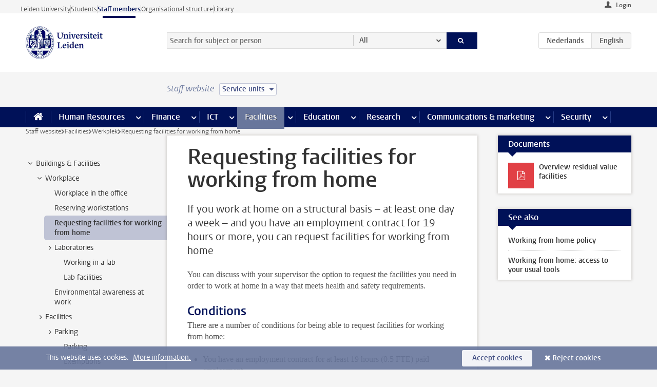

--- FILE ---
content_type: text/html;charset=UTF-8
request_url: https://www.staff.universiteitleiden.nl/buildings-and-facilities/workplace/requesting-facilities-for-working-from-home?cf=service-units
body_size: 17094
content:



<!DOCTYPE html>
<html lang="en"  data-version="1.217.00" >
<head>









<!-- standard page html head -->

<meta charset="utf-8">
<meta name="viewport" content="width=device-width, initial-scale=1">
<meta http-equiv="X-UA-Compatible" content="IE=edge">


    <title>Requesting facilities for working from home - Leiden University</title>

        <link rel="canonical" href="https://www.staff.universiteitleiden.nl/buildings-and-facilities/workplace/requesting-facilities-for-working-from-home"/>


    <meta name="contentsource" content="hippocms" />

        <meta name="description" content="If you work at home on a structural basis – at least one day a week – and  you have an employment contract for 19 hours or more, you can request facilities for working from home"/>
        <meta name="doctype" content="discontent"/>

<meta name="application-name" content="search"
data-content-type="contentpage"
data-content-category="general"
data-protected="false"
data-language="en"
data-last-modified-date="2026-01-15"
data-publication-date="2026-01-15"
data-uuid="30312d39-e4d7-437a-b601-1467f02cf866"
data-website="staffmember-site"
/>
<!-- Favicon and CSS -->
<link rel='shortcut icon' href="/design-1.0/assets/icons/favicon.ico?cf=service-units"/>
<link rel="stylesheet" href="/design-1.0/css/ul2staff/screen.css?cf=service-units?v=1.217.00"/>




<script>
  window.dataLayer = window.dataLayer || [];
  dataLayer.push ( {
    event: 'Custom dimensions', customDimensionData: {
      cookiesAccepted: 'false'
    },
    user: {
      internalTraffic: 'false',
    }
  });
</script>



    <!-- Global site tag (gtag.js) - Google Analytics -->
<script async src="https://www.googletagmanager.com/gtag/js?id=G-RZX9QQDBQS"></script>
<script>
  window.dataLayer = window.dataLayer || [];

  function gtag () {
    dataLayer.push(arguments);
  }

  gtag('js', new Date());
  gtag('config', 'G-RZX9QQDBQS');
</script>

    <!-- this line enables the loading of asynchronous components (together with the headContributions at the bottom) -->
    <!-- Header Scripts -->
</head>



<body class="intern staff small" data-ajax-class='{"logged-in":"/ajaxloggedincheck?cf=service-units", "unlocked":"/ajaxlockcheck?cf=service-units"}'>

<!-- To enable JS-based styles: -->
<script> document.body.className += ' js'; </script>
<div class="skiplinks">
    <a href="#content" class="skiplink">Skip to main content</a>
</div>




<div class="header-container">
<div class="top-nav-section">
<nav class="top-nav wrapper js_mobile-fit-menu-items" data-show-text="show all" data-hide-text="hide" data-items-text="menu items">
<ul id="sites-menu">
<li>
<a class=" track-event"
href="https://www.universiteitleiden.nl/en"
data-event-category="external-site"
data-event-label="Topmenu staffmember-site"
>Leiden University</a>
</li>
<li>
<a class=" track-event"
href="https://www.student.universiteitleiden.nl/en"
data-event-category="student-site"
data-event-label="Topmenu staffmember-site"
>Students</a>
</li>
<li>
<a class="active track-event"
href="/?cf=service-units"
data-event-category="staffmember-site"
data-event-label="Topmenu staffmember-site"
>Staff members</a>
</li>
<li>
<a class=" track-event"
href="https://www.organisatiegids.universiteitleiden.nl/en"
data-event-category="org-site"
data-event-label="Topmenu staffmember-site"
>Organisational structure</a>
</li>
<li>
<a class=" track-event"
href="https://www.library.universiteitleiden.nl/"
data-event-category="library-site"
data-event-label="Topmenu staffmember-site"
>Library</a>
</li>
</ul>
</nav>
</div>    <header id="header-main" class="wrapper">



<div class="user">

        <form action="/buildings-and-facilities/workplace/requesting-facilities-for-working-from-home?_hn:type=action&amp;_hn:ref=r80_r2_r1&amp;cf=service-units" id="login" method="post">
            <input type="hidden" name="action" value="login">
            <fieldset>
                <button type="submit" class="track-event" data-event-category="login"
                        data-event-action="click">Login</button>
            </fieldset>
        </form>
</div>
        <h1 class="logo">
            <a href="/?cf=service-units">
                <img width="151" height="64" src="/design-1.0/assets/images/zegel.png?cf=service-units" alt="Universiteit Leiden"/>
            </a>
        </h1>
<!-- Standard page searchbox -->
<form id="search" method="get" action="searchresults-main">
<input type="hidden" name="website" value="staffmember-site"/>
<fieldset>
<legend>Search for subject or person and select category</legend>
<label for="search-field">Searchterm</label>
<input id="search-field" type="search" name="q" data-suggest="https://www.staff.universiteitleiden.nl/async/searchsuggestions?cf=service-units"
data-wait="100" data-threshold="3"
value="" placeholder="Search for subject or person"/>
<ul class="options">
<li>
<a href="/search?cf=service-units" data-hidden='' data-hint="Search for subject or person">
All </a>
</li>
<li>
<a href="/search?cf=service-units" data-hidden='{"content-category":"staffmember"}' data-hint="Search for&nbsp;persons">
Persons
</a>
</li>
<li>
<a href="/search?cf=service-units" data-hidden='{"content-category":"announcement"}' data-hint="Search for&nbsp;announcements">
Announcements
</a>
</li>
<li>
<a href="/search?cf=service-units" data-hidden='{"content-category":"news"}' data-hint="Search for&nbsp;news">
News
</a>
</li>
<li>
<a href="/search?cf=service-units" data-hidden='{"content-category":"event"}' data-hint="Search for&nbsp;events">
Events
</a>
</li>
<li>
<a href="/search?cf=service-units" data-hidden='{"content-category":"researchfunding"}' data-hint="Search for&nbsp;research funding">
Research funding
</a>
</li>
<li>
<a href="/search?cf=service-units" data-hidden='{"content-category":"location"}' data-hint="Search for&nbsp;locations">
Locations
</a>
</li>
<li>
<a href="/search?cf=service-units" data-hidden='{"content-category":"course"}' data-hint="Search for&nbsp;courses">
Courses
</a>
</li>
<li>
<a href="/search?cf=service-units" data-hidden='{"content-category":"vacancy"}' data-hint="Search for&nbsp;vacancies">
Vacancies
</a>
</li>
<li>
<a href="/search?cf=service-units" data-hidden='{"content-category":"general"}' data-hint="Search for&nbsp;subject">
Subject
</a>
</li>
<li>
<a href="/search?cf=service-units" data-hidden='{"keywords":"true"}' data-hint="Search for&nbsp;keywords">
Keywords
</a>
</li>
</ul>
<button class="submit" type="submit">
<span>Search</span>
</button>
</fieldset>
</form><div class="language-btn-group">
<a href="https://www.medewerkers.universiteitleiden.nl/gebouwen-faciliteiten/werkplek/thuiswerkfaciliteiten-aanvragen?cf=service-units" class="btn">
<abbr title="Nederlands">nl</abbr>
</a>
<span class="btn active">
<abbr title="English">en</abbr>
</span>
</div>    </header>
</div>

<div>



<div class="mega-menu">





<div class="context-picker">
    <div class="wrapper">
        <div class="context-picker__items">
            <span class="context-picker__site-name">Staff website</span>
            <a href="#filter">
                <span>
                        Service units
                </span>
            </a>
        </div>
    </div>
</div>

    <nav aria-label="mega menu" id="mega-menu" class="main-nav mega-menu js-disclosure-nav allow-hover-expanding" data-hamburger-destination="mega-menu"
         data-nav-label="Menu">
        <ul class="main-nav__list wrapper">
            <li class="main-nav__item" data-menu-style="mega-menu">
                <a class="home js-disclosure-nav__main-link" href="/?cf=service-units"><span>Home</span></a>
            </li>



        <li class="main-nav__item" data-menu-style="mega-menu">


            <a href="/human-resources?cf=service-units" class="js-disclosure-nav__main-link">Human Resources</a>

            <button
                    class="more-menu-items"
                    type="button"
                    aria-expanded
                    aria-haspopup="menu"
                    aria-controls="human-resources-pages"
            >
                <span class="visually-hidden">more Human Resources pages</span>
            </button>



            <ul class="mega-menu__list mega-menu__list--left mega-menu__list--three-column" id="human-resources-pages">
                    <li class="mega-menu__item">


            <a href="/human-resources/conditions-of-employment-salary-and-allowance?cf=service-units" >Terms of employment</a>

                        <ul>
                                <li class="mega-menu__item mega-menu__item--lvl2">


            <a href="/human-resources/conditions-of-employment-salary-and-allowance/salary?cf=service-units" >Salary</a>

                                </li>
                                <li class="mega-menu__item mega-menu__item--lvl2">


            <a href="/human-resources/conditions-of-employment-salary-and-allowance/working-hours/working-hours?cf=service-units" >Working hours</a>

                                </li>
                                <li class="mega-menu__item mega-menu__item--lvl2">


            <a href="/human-resources/conditions-of-employment-salary-and-allowance/business-travel?cf=service-units" >Business travel</a>

                                </li>
                                <li class="mega-menu__item mega-menu__item--lvl2">


            <a href="/human-resources/conditions-of-employment-salary-and-allowance/allowances-and-expense-claims?cf=service-units" >Allowances</a>

                                </li>
                                <li class="mega-menu__item mega-menu__item--lvl2">


            <a href="/human-resources/conditions-of-employment-salary-and-allowance/collective-labour-agreement-and-regulations/collective-labour-agreement-cao?cf=service-units" >CAO and regulations</a>

                                </li>
                                <li class="mega-menu__item mega-menu__item--lvl2">


            <a href="/human-resources/conditions-of-employment-salary-and-allowance/terms-of-employment-individual-choices-model/terms-of-employment-individual-choices-model?cf=service-units" >Individual Choices Model</a>

                                </li>
                                <li class="mega-menu__item mega-menu__item--lvl2">


            <a href="/human-resources/conditions-of-employment-salary-and-allowance/leave/annual-leave?cf=service-units" >Leave</a>

                                </li>
                        </ul>
                    </li>
                    <li class="mega-menu__item">


            <a href="/human-resources/new-staff?cf=service-units" >New staff</a>

                        <ul>
                                <li class="mega-menu__item mega-menu__item--lvl2">


            <a href="/human-resources/new-staff/terms-of-employment-in-short/overview-terms-of-employment?cf=service-units" >Terms of employment in short</a>

                                </li>
                                <li class="mega-menu__item mega-menu__item--lvl2">


            <a href="/human-resources/new-staff/registration-and-contract?cf=service-units" >Registration and contract</a>

                                </li>
                                <li class="mega-menu__item mega-menu__item--lvl2">


            <a href="/human-resources/new-staff/practical-issues/introduction-day-new-staffmembers?cf=service-units" >Practical issues</a>

                                </li>
                                <li class="mega-menu__item mega-menu__item--lvl2">


            <a href="/human-resources/international-staff/service-centre-international-staff/service-centre-international-staff?cf=service-units" >International staff</a>

                                </li>
                        </ul>
                    </li>
                    <li class="mega-menu__item">


            <a href="/human-resources/health?cf=service-units" >Health</a>

                        <ul>
                                <li class="mega-menu__item mega-menu__item--lvl2">


            <a href="/human-resources/health/university-doctor?cf=service-units" >University doctor</a>

                                </li>
                                <li class="mega-menu__item mega-menu__item--lvl2">


            <a href="/human-resources/health/illness?cf=service-units" >Illness</a>

                                </li>
                                <li class="mega-menu__item mega-menu__item--lvl2">


            <a href="/human-resources/health/pregnancy?cf=service-units" >Pregnancy</a>

                                </li>
                                <li class="mega-menu__item mega-menu__item--lvl2">


            <a href="/human-resources/health/working-with-a-functional-limitation?cf=service-units" >Working with a functional limitation</a>

                                </li>
                                <li class="mega-menu__item mega-menu__item--lvl2">


            <a href="/human-resources/health/mental-fitness?cf=service-units" >Mental fitness</a>

                                </li>
                                <li class="mega-menu__item mega-menu__item--lvl2">


            <a href="/human-resources/health/work-pressure?cf=service-units" >Work pressure</a>

                                </li>
                                <li class="mega-menu__item mega-menu__item--lvl2">


            <a href="/human-resources/health/leiden-healthy-university?cf=service-units" >Leiden Healthy University</a>

                                </li>
                        </ul>
                    </li>
                    <li class="mega-menu__item">


            <a href="/human-resources/help-support-and-complains?cf=service-units" >Help, support and complains</a>

                        <ul>
                                <li class="mega-menu__item mega-menu__item--lvl2">


            <a href="/human-resources/help-support-and-complains/contact/pssc-service-point?cf=service-units" >Contact</a>

                                </li>
                                <li class="mega-menu__item mega-menu__item--lvl2">


            <a href="/human-resources/help-support-and-complains/self-service/self-service?cf=service-units" >Self Service</a>

                                </li>
                                <li class="mega-menu__item mega-menu__item--lvl2">


            <a href="/human-resources/help-support-and-complains/bas-insite?cf=service-units" >BAS InSite</a>

                                </li>
                                <li class="mega-menu__item mega-menu__item--lvl2">


            <a href="/human-resources/social-safety?cf=service-units" >Confidential counsellors and complaints committees</a>

                                </li>
                                <li class="mega-menu__item mega-menu__item--lvl2">


            <a href="/human-resources/help-support-and-complains/contact/pssc-service-point?cf=service-units" >Service Point Personnel</a>

                                </li>
                        </ul>
                    </li>
                    <li class="mega-menu__item">


            <a href="/human-resources/international-staff?cf=service-units" >International staff</a>

                        <ul>
                                <li class="mega-menu__item mega-menu__item--lvl2">


            <a href="/human-resources/international-staff/service-centre-international-staff/service-centre-international-staff?cf=service-units" >Service Centre International Staff</a>

                                </li>
                                <li class="mega-menu__item mega-menu__item--lvl2">


            <a href="/human-resources/international-staff/immigration-and-formalities/immigration-and-formalities?cf=service-units" >Immigration and formalities</a>

                                </li>
                                <li class="mega-menu__item mega-menu__item--lvl2">


            <a href="/human-resources/international-staff/housing/university-accommodation?cf=service-units" >Housing</a>

                                </li>
                                <li class="mega-menu__item mega-menu__item--lvl2">


            <a href="/human-resources/international-staff/social-life-and-settling-in/social-life-and-settling-in?cf=service-units" >Social life and settling in</a>

                                </li>
                                <li class="mega-menu__item mega-menu__item--lvl2">


            <a href="/human-resources/international-staff/taxes-and-social-security/taxes-and-social-security?cf=service-units" >Taxes and social security</a>

                                </li>
                                <li class="mega-menu__item mega-menu__item--lvl2">


            <a href="/human-resources/international-staff/insurances/health-insurance?cf=service-units" >Insurances</a>

                                </li>
                                <li class="mega-menu__item mega-menu__item--lvl2">


            <a href="/human-resources/international-staff/getting-around/getting-around?cf=service-units" >Getting around</a>

                                </li>
                                <li class="mega-menu__item mega-menu__item--lvl2">


            <a href="/human-resources/international-staff/frequently-asked-questions/frequently-asked-questions?cf=service-units" >Frequently asked questions</a>

                                </li>
                        </ul>
                    </li>
                    <li class="mega-menu__item">


            <a href="/human-resources/learning-and-development?cf=service-units" >Learning and development</a>

                        <ul>
                                <li class="mega-menu__item mega-menu__item--lvl2">


            <a href="/human-resources/learning-and-development/training?cf=service-units" >Training</a>

                                </li>
                                <li class="mega-menu__item mega-menu__item--lvl2">


            <a href="/human-resources/learning-and-development/coaching?cf=service-units" >Coaching</a>

                                </li>
                                <li class="mega-menu__item mega-menu__item--lvl2">


            <a href="/human-resources/learning-and-development/career-guidance-and-mobility?cf=service-units" >Career guidance and mobility</a>

                                </li>
                                <li class="mega-menu__item mega-menu__item--lvl2">


            <a href="/human-resources/learning-and-development/teacher-professionalisation?cf=service-units" >Teacher development</a>

                                </li>
                                <li class="mega-menu__item mega-menu__item--lvl2">


            <a href="/human-resources/learning-and-development/phd-candidates-and-postdocs/phd-candidates?cf=service-units" >PhD candidates and postdocs</a>

                                </li>
                        </ul>
                    </li>
                    <li class="mega-menu__item">


            <a href="/human-resources/hr-policy-and-code-of-conduct?cf=service-units" >HR policy</a>

                        <ul>
                                <li class="mega-menu__item mega-menu__item--lvl2">


            <a href="/human-resources/hr-policy-and-code-of-conduct/code-of-conduct/code-of-conduct-integrity?cf=service-units" >Code of conduct</a>

                                </li>
                                <li class="mega-menu__item mega-menu__item--lvl2">


            <a href="/human-resources/hr-policy-and-code-of-conduct/hr-policy/university-hr-policy?cf=service-units" >HR policy</a>

                                </li>
                                <li class="mega-menu__item mega-menu__item--lvl2">


            <a href="/human-resources/hr-policy-and-code-of-conduct/hiring-and-recruiting?cf=service-units" >Recruitment and selection</a>

                                </li>
                                <li class="mega-menu__item mega-menu__item--lvl2">


            <a href="/human-resources/hr-policy-and-code-of-conduct/diversity-and-inclusiveness/working-in-a-diverse-environment?cf=service-units" >Diversity and inclusiveness</a>

                                </li>
                                <li class="mega-menu__item mega-menu__item--lvl2">


            <a href="/human-resources/grow?cf=service-units" >GROW</a>

                                </li>
                                <li class="mega-menu__item mega-menu__item--lvl2">


            <a href="/human-resources/pd-interviews/continuing-education-rules-and-regulations?cf=service-units" >Continuing education rules and regulations</a>

                                </li>
                                <li class="mega-menu__item mega-menu__item--lvl2">


            <a href="https://www.universiteitleiden.nl/en/dossiers/leadership" >Leadership</a>

                                </li>
                        </ul>
                    </li>
                    <li class="mega-menu__item">


            <a href="/human-resources/social-safety?cf=service-units" >Social safety</a>

                        <ul>
                                <li class="mega-menu__item mega-menu__item--lvl2">


            <a href="/human-resources/social-safety/confidential-counsellors-overview/confidential-counsellors?cf=service-units" >Confidential counsellors</a>

                                </li>
                                <li class="mega-menu__item mega-menu__item--lvl2">


            <a href="/human-resources/social-safety/staff-ombuds-officer?cf=service-units" >Staff ombuds officer</a>

                                </li>
                                <li class="mega-menu__item mega-menu__item--lvl2">


            <a href="/human-resources/social-safety/complaints-committees-overview?cf=service-units" >Complaints committees</a>

                                </li>
                        </ul>
                    </li>
                    <li class="mega-menu__item">


            <a href="/human-resources/social-security-and-insurances?cf=service-units" >Social security and insurances</a>

                        <ul>
                                <li class="mega-menu__item mega-menu__item--lvl2">


            <a href="/human-resources/social-security-and-insurances/collective-insurances/health-insurance?cf=service-units" >Collective insurances</a>

                                </li>
                                <li class="mega-menu__item mega-menu__item--lvl2">


            <a href="/human-resources/social-security-and-insurances/unfit-for-work/allowances-when-unfit-for-work?cf=service-units" >Unfit for work</a>

                                </li>
                                <li class="mega-menu__item mega-menu__item--lvl2">


            <a href="/human-resources/social-security-and-insurances/pension/pension-building-abp?cf=service-units" >Pension</a>

                                </li>
                                <li class="mega-menu__item mega-menu__item--lvl2">


            <a href="/human-resources/social-security-and-insurances/unemployment/unemployment-benefits?cf=service-units" >Unemployment</a>

                                </li>
                                <li class="mega-menu__item mega-menu__item--lvl2">


            <a href="/human-resources/social-security-and-insurances/new-job/new-job-or-end-of-contract?cf=service-units" >New job</a>

                                </li>
                        </ul>
                    </li>
            </ul>
        </li>
        <li class="main-nav__item" data-menu-style="mega-menu">


            <a href="/finance-and-procurement?cf=service-units" class="js-disclosure-nav__main-link">Finance</a>

            <button
                    class="more-menu-items"
                    type="button"
                    aria-expanded
                    aria-haspopup="menu"
                    aria-controls="finance-pages"
            >
                <span class="visually-hidden">more Finance pages</span>
            </button>



            <ul class="mega-menu__list mega-menu__list--left mega-menu__list--three-column" id="finance-pages">
                    <li class="mega-menu__item">


            <a href="/finance-and-procurement/compensations-and-declarations?cf=service-units" >Compensations and declarations</a>

                        <ul>
                                <li class="mega-menu__item mega-menu__item--lvl2">


            <a href="/human-resources/conditions-of-employment-salary-and-allowance/allowances-and-expense-claims/commuting-allowance?cf=service-units" >Commuting</a>

                                </li>
                                <li class="mega-menu__item mega-menu__item--lvl2">


            <a href="/human-resources/conditions-of-employment-salary-and-allowance/allowances-and-expense-claims/business-travel?cf=service-units" >Business travel</a>

                                </li>
                                <li class="mega-menu__item mega-menu__item--lvl2">


            <a href="/human-resources/conditions-of-employment-salary-and-allowance/allowances-and-expense-claims/relocation-expenses?cf=service-units" >Relocating</a>

                                </li>
                                <li class="mega-menu__item mega-menu__item--lvl2">


            <a href="/human-resources/conditions-of-employment-salary-and-allowance/allowances-and-expense-claims?cf=service-units" >Expense claims</a>

                                </li>
                                <li class="mega-menu__item mega-menu__item--lvl2">


            <a href="/human-resources/conditions-of-employment-salary-and-allowance/allowances-and-expense-claims/other-allowances?cf=service-units" >Other allowances</a>

                                </li>
                        </ul>
                    </li>
                    <li class="mega-menu__item">


            <a href="/finance-and-procurement/financial-services?cf=service-units" >Financial services</a>

                        <ul>
                                <li class="mega-menu__item mega-menu__item--lvl2">


            <a href="/protected/finance-and-procurement/financial-services/invoice-payments?cf=service-units" >Invoice payments</a>

                                </li>
                                <li class="mega-menu__item mega-menu__item--lvl2">


            <a href="/protected/finance-and-procurement/financial-services/sales-invoices-and-credit-notes?cf=service-units" >Sales invoices, credit notes and receiving payments</a>

                                </li>
                                <li class="mega-menu__item mega-menu__item--lvl2">


            <a href="/protected/finance-and-procurement/financial-services/payments-without-an-invoice-by-bank-transfer-vvv-gift-card-or-cash-taxable-remuneration-ib47?cf=service-units" >Payments without an invoice</a>

                                </li>
                                <li class="mega-menu__item mega-menu__item--lvl2">


            <a href="/finance-and-procurement/financial-services/payments-to-research-participants?cf=service-units" >Payments to research participants</a>

                                </li>
                                <li class="mega-menu__item mega-menu__item--lvl2">


            <a href="https://www.staff.universiteitleiden.nl/protected/finance-and-procurement/financial-services/conferences-and-seminars/conferences-and-seminars" >Conferences and seminars</a>

                                </li>
                        </ul>
                    </li>
                    <li class="mega-menu__item">


            <a href="/finance-and-procurement/procurement-purchasing-and-ordering?cf=service-units" >Procurement, purchasing and ordering</a>

                        <ul>
                                <li class="mega-menu__item mega-menu__item--lvl2">


            <a href="/protected/finance-and-procurement/procurement-purchasing-and-ordering/framework-contracts/blanket-order?cf=service-units" >Framework contracts</a>

                                </li>
                                <li class="mega-menu__item mega-menu__item--lvl2">


            <a href="https://www.staff.universiteitleiden.nl/protected/finance-and-procurement/procurement-purchasing-and-ordering/procurement-procedures/procurement-procedures" >Procurement procedures</a>

                                </li>
                                <li class="mega-menu__item mega-menu__item--lvl2">


            <a href="/finance-and-procurement/procurement-purchasing-and-ordering/service-portal?cf=service-units" >Service portal</a>

                                </li>
                                <li class="mega-menu__item mega-menu__item--lvl2">


            <a href="https://www.staff.universiteitleiden.nl/protected/finance-and-procurement/procurement-purchasing-and-ordering/research-equipment/research-equipment" >Research equipment</a>

                                </li>
                                <li class="mega-menu__item mega-menu__item--lvl2">


            <a href="https://www.staff.universiteitleiden.nl/protected/finance-and-procurement/procurement-purchasing-and-ordering/real-estate/real-estate" >Real estate</a>

                                </li>
                        </ul>
                    </li>
                    <li class="mega-menu__item">


            <a href="/finance-and-procurement/financial-policy?cf=service-units" >Financial policy</a>

                        <ul>
                                <li class="mega-menu__item mega-menu__item--lvl2">


            <a href="/finance-and-procurement/financial-policy/university-finances/central-government-grant-and-funding?cf=service-units" >University finances</a>

                                </li>
                                <li class="mega-menu__item mega-menu__item--lvl2">


            <a href="/finance-and-procurement/financial-policy/financial-planning-and-control-cycles/annual-plan?cf=service-units" >Financial planning and control cycles</a>

                                </li>
                                <li class="mega-menu__item mega-menu__item--lvl2">


            <a href="/protected/finance-and-procurement/financial-policy/regulations-and-guidelines/finance-guide?cf=service-units" >Regulations and guidelines</a>

                                </li>
                                <li class="mega-menu__item mega-menu__item--lvl2">


            <a href="/finance-and-procurement/financial-policy/audits/audit?cf=service-units" >Audit</a>

                                </li>
                        </ul>
                    </li>
                    <li class="mega-menu__item">


            <a href="/finance-and-procurement/projects-relating-to-second-and-third-income-streams?cf=service-units" >Projects relating to second and third income streams</a>

                        <ul>
                                <li class="mega-menu__item mega-menu__item--lvl2">


            <a href="https://www.staff.universiteitleiden.nl/protected/finance-and-procurement/projects-relating-to-second-and-third-income-streams/working-for-third-parties/working-for-third-parties" >Working for third parties</a>

                                </li>
                                <li class="mega-menu__item mega-menu__item--lvl2">


            <a href="/protected/finance-and-procurement/projects-relating-to-second-and-third-income-streams/financial-project-management/project-management?cf=service-units" >Financial project management</a>

                                </li>
                        </ul>
                    </li>
                    <li class="mega-menu__item">


            <a href="/finance-and-procurement/help-and-support?cf=service-units" >Help and Support</a>

                        <ul>
                                <li class="mega-menu__item mega-menu__item--lvl2">


            <a href="/finance-and-procurement/help-and-support/department-financial-economic-affairs/department-financial-economic-affairs?cf=service-units" >Department Financial Economic Affairs</a>

                                </li>
                                <li class="mega-menu__item mega-menu__item--lvl2">


            <a href="https://www.staff.universiteitleiden.nl/protected/finance-and-procurement/help-and-support/fssc-service-point/fssc-service-point" >Service Point Finance</a>

                                </li>
                                <li class="mega-menu__item mega-menu__item--lvl2">


            <a href="/protected/finance-and-procurement/help-and-support/controllers/controllers-faculties-and-expertise-centra?cf=service-units" >Controllers</a>

                                </li>
                                <li class="mega-menu__item mega-menu__item--lvl2">


            <a href="/finance-and-procurement/help-and-support/university-procurement/university-procurement?cf=service-units" >University Procurement</a>

                                </li>
                                <li class="mega-menu__item mega-menu__item--lvl2">


            <a href="/finance-and-procurement/help-and-support/audit-department?cf=service-units" >Audit department</a>

                                </li>
                        </ul>
                    </li>
            </ul>
        </li>
        <li class="main-nav__item" data-menu-style="mega-menu">


            <a href="/ict?cf=service-units" class="js-disclosure-nav__main-link">ICT</a>

            <button
                    class="more-menu-items"
                    type="button"
                    aria-expanded
                    aria-haspopup="menu"
                    aria-controls="ict-pages"
            >
                <span class="visually-hidden">more ICT pages</span>
            </button>



            <ul class="mega-menu__list mega-menu__list--left mega-menu__list--three-column" id="ict-pages">
                    <li class="mega-menu__item">


            <a href="/ict/e-mail?cf=service-units" >E-mail</a>

                        <ul>
                                <li class="mega-menu__item mega-menu__item--lvl2">


            <a href="/ict/e-mail/synchronising-mail-and-calendar?cf=service-units" >Synchronising mail and calendar</a>

                                </li>
                        </ul>
                    </li>
                    <li class="mega-menu__item">


            <a href="/ict/ict-workplace?cf=service-units" >ICT workplace</a>

                        <ul>
                                <li class="mega-menu__item mega-menu__item--lvl2">


            <a href="/ict/ict-workplace/hardware/desktops-and-laptops?cf=service-units" >Hardware</a>

                                </li>
                                <li class="mega-menu__item mega-menu__item--lvl2">


            <a href="/ict/ict-workplace/printing-and-copying/printing-and-copying?cf=service-units" >Printing and copying</a>

                                </li>
                                <li class="mega-menu__item mega-menu__item--lvl2">


            <a href="/ict/ict-workplace/software-and-collaboration-tools?cf=service-units" >Software and online tools</a>

                                </li>
                                <li class="mega-menu__item mega-menu__item--lvl2">


            <a href="/ict/ict-workplace/telephones?cf=service-units" >Telephones</a>

                                </li>
                                <li class="mega-menu__item mega-menu__item--lvl2">


            <a href="/ict/ict-workplace/wifi/wifi-and-eduroam?cf=service-units" >Wifi</a>

                                </li>
                        </ul>
                    </li>
                    <li class="mega-menu__item">


            <a href="/ict/ulcn-account?cf=service-units" >ULCN-account</a>

                        <ul>
                                <li class="mega-menu__item mega-menu__item--lvl2">


            <a href="/ict/ulcn-account/forgotten-your-password?cf=service-units" >Forgotten your password</a>

                                </li>
                                <li class="mega-menu__item mega-menu__item--lvl2">


            <a href="/ict/ulcn-account/requesting-account/username?cf=service-units" >Username</a>

                                </li>
                                <li class="mega-menu__item mega-menu__item--lvl2">


            <a href="/ict/ulcn-account/requesting-account/activation-and-management?cf=service-units" >Activating and managing your account</a>

                                </li>
                                <li class="mega-menu__item mega-menu__item--lvl2">


            <a href="/ict/ulcn-account/additional-authentication?cf=service-units" >Additional authentication</a>

                                </li>
                                <li class="mega-menu__item mega-menu__item--lvl2">


            <a href="/ict/ulcn-account/guest-or-external-account?cf=service-units" >Applying for a guest/external account</a>

                                </li>
                        </ul>
                    </li>
                    <li class="mega-menu__item">


            <a href="/ict/working-from-home?cf=service-units" >Working from home</a>

                        <ul>
                                <li class="mega-menu__item mega-menu__item--lvl2">


            <a href="/ict/working-from-home/office-365-and-onedrive?cf=service-units" >Microsoft 365 and OneDrive</a>

                                </li>
                                <li class="mega-menu__item mega-menu__item--lvl2">


            <a href="/ict/working-from-home/microsoft-teams?cf=service-units" >Microsoft Teams</a>

                                </li>
                                <li class="mega-menu__item mega-menu__item--lvl2">


            <a href="/ict/working-from-home/remote-workplace?cf=service-units" >Remote workspace</a>

                                </li>
                                <li class="mega-menu__item mega-menu__item--lvl2">


            <a href="/ict/working-from-home/secure-online-workspace-from-home?cf=service-units" >Secure online workspace from home</a>

                                </li>
                        </ul>
                    </li>
                    <li class="mega-menu__item">


            <a href="/ict/help-and-support?cf=service-units" >Help and support</a>

                        <ul>
                                <li class="mega-menu__item mega-menu__item--lvl2">


            <a href="/ict/help-and-support/application-forms/application-forms?cf=service-units" >Application forms</a>

                                </li>
                                <li class="mega-menu__item mega-menu__item--lvl2">


            <a href="/ict/help-and-support/manuals?cf=service-units" >Manuals</a>

                                </li>
                                <li class="mega-menu__item mega-menu__item--lvl2">


            <a href="/ict/help-and-support/helpdesks-and-contact/helpdesk-issc?cf=service-units" >Helpdesks and contact</a>

                                </li>
                                <li class="mega-menu__item mega-menu__item--lvl2">


            <a href="/ict/help-and-support/maintenance-and-incidents/maintainance?cf=service-units" >Maintenance and incidents</a>

                                </li>
                        </ul>
                    </li>
                    <li class="mega-menu__item">


            <a href="/ict/it-and-research?cf=service-units" >IT and research</a>

                        <ul>
                                <li class="mega-menu__item mega-menu__item--lvl2">


            <a href="/ict/it-and-research/research-data/data-management?cf=service-units" >Research data</a>

                                </li>
                        </ul>
                    </li>
                    <li class="mega-menu__item">


            <a href="/education/it-and-education?cf=service-units" >IT and education > go to Education</a>

                        <ul>
                        </ul>
                    </li>
            </ul>
        </li>
        <li class="main-nav__item" data-menu-style="mega-menu">


            <a href="/buildings-and-facilities?cf=service-units" class="js-disclosure-nav__main-link active">Facilities</a>

            <button
                    class="more-menu-items"
                    type="button"
                    aria-expanded
                    aria-haspopup="menu"
                    aria-controls="facilities-pages"
            >
                <span class="visually-hidden">more Facilities pages</span>
            </button>



            <ul class="mega-menu__list mega-menu__list--left mega-menu__list--three-column" id="facilities-pages">
                    <li class="mega-menu__item">


            <a href="/buildings-and-facilities/workplace/workplace-in-the-office?cf=service-units" >Workplace</a>

                        <ul>
                                <li class="mega-menu__item mega-menu__item--lvl2">


            <a href="/buildings-and-facilities/workplace/workplace-in-the-office?cf=service-units" >Workplace in the office</a>

                                </li>
                                <li class="mega-menu__item mega-menu__item--lvl2">


            <a href="/buildings-and-facilities/workplace/reserving-workstations?cf=service-units" >Reserving workstations</a>

                                </li>
                                <li class="mega-menu__item mega-menu__item--lvl2">


            <a href="/buildings-and-facilities/workplace/requesting-facilities-for-working-from-home?cf=service-units" >Requesting facilities for working from home</a>

                                </li>
                                <li class="mega-menu__item mega-menu__item--lvl2">


            <a href="/buildings-and-facilities/workplace/laboratories/working-in-a-lab?cf=service-units" >Laboratories</a>

                                </li>
                                <li class="mega-menu__item mega-menu__item--lvl2">


            <a href="/buildings-and-facilities/workplace/environmental-awareness-at-work?cf=service-units" >Environmental awareness at work</a>

                                </li>
                        </ul>
                    </li>
                    <li class="mega-menu__item">


            <a href="/buildings-and-facilities/facilities?cf=service-units" >Facilities</a>

                        <ul>
                                <li class="mega-menu__item mega-menu__item--lvl2">


            <a href="/buildings-and-facilities/facilities/lu-card?cf=service-units" >LU-Card</a>

                                </li>
                                <li class="mega-menu__item mega-menu__item--lvl2">


            <a href="/buildings-and-facilities/facilities/parking/parking?cf=service-units" >Parking</a>

                                </li>
                                <li class="mega-menu__item mega-menu__item--lvl2">


            <a href="/buildings-and-facilities/facilities/bicycles/bicycles?cf=service-units" >Bicycles</a>

                                </li>
                                <li class="mega-menu__item mega-menu__item--lvl2">


            <a href="/buildings-and-facilities/facilities/printing-and-copying?cf=service-units" >Printing and copying</a>

                                </li>
                                <li class="mega-menu__item mega-menu__item--lvl2">


            <a href="/buildings-and-facilities/facilities/post-and-transport/post?cf=service-units" >Post and Transport</a>

                                </li>
                                <li class="mega-menu__item mega-menu__item--lvl2">


            <a href="/buildings-and-facilities/facilities/breastfeeding-and-quiet-rooms/lactation-rooms?cf=service-units" >Breastfeeding and quiet rooms</a>

                                </li>
                        </ul>
                    </li>
                    <li class="mega-menu__item">


            <a href="/buildings-and-facilities/buildings?cf=service-units" >Buildings</a>

                        <ul>
                                <li class="mega-menu__item mega-menu__item--lvl2">


            <a href="/buildings-and-facilities/buildings/reserving-rooms/reserving-rooms?cf=service-units" >Reserving rooms</a>

                                </li>
                                <li class="mega-menu__item mega-menu__item--lvl2">


            <a href="/buildings-and-facilities/buildings/service-desk-and-receptions?cf=service-units" >Service desks and receptions</a>

                                </li>
                                <li class="mega-menu__item mega-menu__item--lvl2">


            <a href="/buildings-and-facilities/buildings/management-and-maintenance/management-and-maintenance?cf=service-units" >Management and maintenance</a>

                                </li>
                                <li class="mega-menu__item mega-menu__item--lvl2">


            <a href="/buildings-and-facilities/buildings/floor-plans-and-house-rules/floor-plans?cf=service-units" >Floor plans and house rules</a>

                                </li>
                                <li class="mega-menu__item mega-menu__item--lvl2">


            <a href="/buildings-and-facilities/buildings/projects/projects?cf=service-units" >Construction projects</a>

                                </li>
                        </ul>
                    </li>
                    <li class="mega-menu__item">


            <a href="/buildings-and-facilities/catering-and-events?cf=service-units" >Catering and events</a>

                        <ul>
                                <li class="mega-menu__item mega-menu__item--lvl2">


            <a href="/buildings-and-facilities/catering-and-events/catering?cf=service-units" >Ordering catering</a>

                                </li>
                                <li class="mega-menu__item mega-menu__item--lvl2">


            <a href="/buildings-and-facilities/catering-and-events/faculty-club/faculty-club?cf=service-units" >Faculty Club</a>

                                </li>
                                <li class="mega-menu__item mega-menu__item--lvl2">


            <a href="/buildings-and-facilities/catering-and-events/restaurants-and-bars?cf=service-units" >Restaurants and bars</a>

                                </li>
                                <li class="mega-menu__item mega-menu__item--lvl2">


            <a href="/buildings-and-facilities/catering-and-events/vending-machines/vending-machines?cf=service-units" >Vending machines</a>

                                </li>
                                <li class="mega-menu__item mega-menu__item--lvl2">


            <a href="/buildings-and-facilities/catering-and-events/organising-an-event?cf=service-units" >Organising an event</a>

                                </li>
                        </ul>
                    </li>
                    <li class="mega-menu__item">


            <a href="/buildings-and-facilities/help-and-support?cf=service-units" >Help and support</a>

                        <ul>
                                <li class="mega-menu__item mega-menu__item--lvl2">


            <a href="/buildings-and-facilities/help-and-support/helpdesks?cf=service-units" >Help Desk</a>

                                </li>
                                <li class="mega-menu__item mega-menu__item--lvl2">


            <a href="/buildings-and-facilities/help-and-support/reporting-unsafe-situations?cf=service-units" >Reporting unsafe situations</a>

                                </li>
                                <li class="mega-menu__item mega-menu__item--lvl2">


            <a href="/buildings-and-facilities/facilities/lu-card/questions-about-your-lu-card?cf=service-units" >LU-Card</a>

                                </li>
                                <li class="mega-menu__item mega-menu__item--lvl2">


            <a href="/buildings-and-facilities/help-and-support/ero-coordinators/ero-coordinators?cf=service-units" >ERO coordinators</a>

                                </li>
                                <li class="mega-menu__item mega-menu__item--lvl2">


            <a href="/buildings-and-facilities/help-and-support/health-and-safety-coordinators/health-and-safety-coordinators?cf=service-units" >Health and safety coordinators</a>

                                </li>
                                <li class="mega-menu__item mega-menu__item--lvl2">


            <a href="/buildings-and-facilities/buildings/service-desk-and-receptions?cf=service-units" >Servicedesk and receptions</a>

                                </li>
                        </ul>
                    </li>
            </ul>
        </li>
        <li class="main-nav__item" data-menu-style="mega-menu">


            <a href="/education?cf=service-units" class="js-disclosure-nav__main-link">Education</a>

            <button
                    class="more-menu-items"
                    type="button"
                    aria-expanded
                    aria-haspopup="menu"
                    aria-controls="education-pages"
            >
                <span class="visually-hidden">more Education pages</span>
            </button>



            <ul class="mega-menu__list mega-menu__list--right mega-menu__list--three-column" id="education-pages">
                    <li class="mega-menu__item">


            <a href="/education/it-and-education?cf=service-units" >IT and education</a>

                        <ul>
                                <li class="mega-menu__item mega-menu__item--lvl2">


            <a href="/education/it-and-education/blended-learning/blended-learning?cf=service-units" >Blended learning</a>

                                </li>
                                <li class="mega-menu__item mega-menu__item--lvl2">


            <a href="/education/it-and-education/ai-in-education?cf=service-units" >AI in education</a>

                                </li>
                                <li class="mega-menu__item mega-menu__item--lvl2">


            <a href="/education/it-and-education/digital-tools?cf=service-units" >Digital tools</a>

                                </li>
                                <li class="mega-menu__item mega-menu__item--lvl2">


            <a href="/education/it-and-education/tools-for-interactive-learning/tools-for-interactive-learning?cf=service-units" >Tools for interactive learning</a>

                                </li>
                                <li class="mega-menu__item mega-menu__item--lvl2">


            <a href="/education/it-and-education/lecture-halls-and-computer-rooms/av-equipment-in-the-lecture-hall?cf=service-units" >Lecture halls and computer rooms</a>

                                </li>
                                <li class="mega-menu__item mega-menu__item--lvl2">


            <a href="/education/it-and-education/it-systems/e-prospectus?cf=service-units" >IT systems</a>

                                </li>
                        </ul>
                    </li>
                    <li class="mega-menu__item">


            <a href="/education/quality-of-education?cf=service-units" >Quality of education</a>

                        <ul>
                                <li class="mega-menu__item mega-menu__item--lvl2">


            <a href="/education/quality-of-education/evaluation-of-education/evaluation-of-education?cf=service-units" >Evaluation of education</a>

                                </li>
                                <li class="mega-menu__item mega-menu__item--lvl2">


            <a href="/education/quality-of-education/the-programme-committee/the-programme-committee?cf=service-units" >The Programme Committee</a>

                                </li>
                                <li class="mega-menu__item mega-menu__item--lvl2">


            <a href="/education/quality-of-education/board-of-examiners/board-of-examiners?cf=service-units" >Board of Examiners</a>

                                </li>
                                <li class="mega-menu__item mega-menu__item--lvl2">


            <a href="/education/quality-of-education/institutional-accreditation?cf=service-units" >Site visits and accreditation</a>

                                </li>
                        </ul>
                    </li>
                    <li class="mega-menu__item">


            <a href="/education/profiling?cf=service-units" >Policies and vision</a>

                        <ul>
                                <li class="mega-menu__item mega-menu__item--lvl2">


            <a href="/education/profiling/vision-on-education/vision-on-education?cf=service-units" >Vision on education</a>

                                </li>
                                <li class="mega-menu__item mega-menu__item--lvl2">


            <a href="/education/profiling/integrity-and-fraud/plagiarism?cf=service-units" >Integrity and fraud</a>

                                </li>
                                <li class="mega-menu__item mega-menu__item--lvl2">


            <a href="/education/profiling/student-success/student-success?cf=service-units" >Student success</a>

                                </li>
                                <li class="mega-menu__item mega-menu__item--lvl2">


            <a href="/education/profiling/degree-programmes/leids-register-educations?cf=service-units" >Degree programmes</a>

                                </li>
                        </ul>
                    </li>
                    <li class="mega-menu__item">


            <a href="/education/help-and-support?cf=service-units" >Help and support</a>

                        <ul>
                                <li class="mega-menu__item mega-menu__item--lvl2">


            <a href="/education/help-and-support/educational-support-units/educational-support-units?cf=service-units" >Educational support units</a>

                                </li>
                                <li class="mega-menu__item mega-menu__item--lvl2">


            <a href="/education/help-and-support/ict-and-education/ict-and-education-coordinators?cf=service-units" >ICT and education</a>

                                </li>
                                <li class="mega-menu__item mega-menu__item--lvl2">


            <a href="/education/help-and-support/library-and-education?cf=service-units" >Library and education</a>

                                </li>
                                <li class="mega-menu__item mega-menu__item--lvl2">


            <a href="/education/help-and-support/internationalisation-in-education/contact-information?cf=service-units" >Internationalisation in education</a>

                                </li>
                                <li class="mega-menu__item mega-menu__item--lvl2">


            <a href="/education/help-and-support/accessible-education?cf=service-units" >Accessible Education</a>

                                </li>
                        </ul>
                    </li>
                    <li class="mega-menu__item">


            <a href="/education/tests-and-theses?cf=service-units" >Preparing a course</a>

                        <ul>
                                <li class="mega-menu__item mega-menu__item--lvl2">


            <a href="/education/tests-and-theses/tests-and-theses/tests-and-theses?cf=service-units" >Tests and theses</a>

                                </li>
                                <li class="mega-menu__item mega-menu__item--lvl2">


            <a href="/education/tests-and-theses/procedures/procedures?cf=service-units" >Procedures</a>

                                </li>
                                <li class="mega-menu__item mega-menu__item--lvl2">


            <a href="/communications--marketing/guidelines-and-support/making-a-presentation/tips-for-a-good-presentation?cf=service-units" >Giving a presentation</a>

                                </li>
                                <li class="mega-menu__item mega-menu__item--lvl2">


            <a href="/vr/remote-teaching?cf=service-units" >Remote teaching</a>

                                </li>
                                <li class="mega-menu__item mega-menu__item--lvl2">


            <a href="/education/tests-and-theses/reserving-rooms?cf=service-units" >Reserving rooms</a>

                                </li>
                                <li class="mega-menu__item mega-menu__item--lvl2">


            <a href="/education/tests-and-theses/reserving-equipment/loan-audio-visual-equipment?cf=service-units" >Reserving equipment</a>

                                </li>
                        </ul>
                    </li>
                    <li class="mega-menu__item">


            <a href="/education/student-well-being?cf=service-units" >Student Well-being</a>

                        <ul>
                                <li class="mega-menu__item mega-menu__item--lvl2">


            <a href="/education/student-well-being/referral-options?cf=service-units" >Referral options</a>

                                </li>
                                <li class="mega-menu__item mega-menu__item--lvl2">


            <a href="/education/student-well-being/unacceptable-behaviour?cf=service-units" >Unacceptable behaviour</a>

                                </li>
                                <li class="mega-menu__item mega-menu__item--lvl2">


            <a href="/education/student-well-being/training-and-workshops-for-staff?cf=service-units" >Training and workshops for staff</a>

                                </li>
                                <li class="mega-menu__item mega-menu__item--lvl2">


            <a href="/education/student-well-being/training-and-workshops-for-students?cf=service-units" >Training and workshops for students</a>

                                </li>
                                <li class="mega-menu__item mega-menu__item--lvl2">


            <a href="/education/student-well-being/online-self-help-for-students?cf=service-units" >Online self-help for students</a>

                                </li>
                                <li class="mega-menu__item mega-menu__item--lvl2">


            <a href="/education/student-well-being/bringing-students-together?cf=service-units" >Bringing students together</a>

                                </li>
                                <li class="mega-menu__item mega-menu__item--lvl2">


            <a href="/education/student-well-being/background-information-on-student-well-being?cf=service-units" >Background information on student well-being</a>

                                </li>
                        </ul>
                    </li>
                    <li class="mega-menu__item">


            <a href="/education/innovation?cf=service-units" >Innovation in education</a>

                        <ul>
                                <li class="mega-menu__item mega-menu__item--lvl2">


            <a href="/education/innovation/funding-grants-and-prizes/comenius-programme?cf=service-units" >Comenius programme</a>

                                </li>
                                <li class="mega-menu__item mega-menu__item--lvl2">


            <a href="/human-resources/learning-and-development/teacher-development/teachers-academy?cf=service-units" >Teacher's Academy</a>

                                </li>
                        </ul>
                    </li>
                    <li class="mega-menu__item">


            <a href="/education/internationalisation?cf=service-units" >Internationalisation</a>

                        <ul>
                                <li class="mega-menu__item mega-menu__item--lvl2">


            <a href="/education/internationalisation/international-cooperation/creating-a-partnership-agreement?cf=service-units" >International cooperations</a>

                                </li>
                                <li class="mega-menu__item mega-menu__item--lvl2">


            <a href="/education/internationalisation/stay-abroad/safety?cf=service-units" >Safety abroad</a>

                                </li>
                                <li class="mega-menu__item mega-menu__item--lvl2">


            <a href="/education/internationalisation/stay-abroad/preparing-for-a-trip?cf=service-units" >Preparing for a trip</a>

                                </li>
                                <li class="mega-menu__item mega-menu__item--lvl2">


            <a href="/education/internationalisation/contact?cf=service-units" >Contact</a>

                                </li>
                        </ul>
                    </li>
                    <li class="mega-menu__item">


            <span >Organisation of the educational programme</span>

                        <ul>
                                <li class="mega-menu__item mega-menu__item--lvl2">


            <a href="/education/academic-calendar?cf=service-units" >Academic calendar</a>

                                </li>
                                <li class="mega-menu__item mega-menu__item--lvl2">


            <a href="/education/it-and-education/it-systems/e-prospectus?cf=service-units" >Prospectus</a>

                                </li>
                                <li class="mega-menu__item mega-menu__item--lvl2">


            <a href="/education/it-and-education/it-systems/timetable?cf=service-units" >Timetables</a>

                                </li>
                                <li class="mega-menu__item mega-menu__item--lvl2">


            <a href="/education/course-and-examination-regulations?cf=service-units" >Course and Examination Regulations</a>

                                </li>
                        </ul>
                    </li>
            </ul>
        </li>
        <li class="main-nav__item" data-menu-style="mega-menu">


            <a href="/research?cf=service-units" class="js-disclosure-nav__main-link">Research</a>

            <button
                    class="more-menu-items"
                    type="button"
                    aria-expanded
                    aria-haspopup="menu"
                    aria-controls="research-pages"
            >
                <span class="visually-hidden">more Research pages</span>
            </button>



            <ul class="mega-menu__list mega-menu__list--right mega-menu__list--three-column" id="research-pages">
                    <li class="mega-menu__item">


            <a href="/research/phds?cf=service-units" >PhDs</a>

                        <ul>
                                <li class="mega-menu__item mega-menu__item--lvl2">


            <a href="/research/phds/admission/admission-to-a-phd-track?cf=service-units" >Admission</a>

                                </li>
                                <li class="mega-menu__item mega-menu__item--lvl2">


            <a href="/research/phds/phd-trajectory/phd-track?cf=service-units" >PhD track</a>

                                </li>
                                <li class="mega-menu__item mega-menu__item--lvl2">


            <a href="/research/phds/finalisation-and-phd-defence-ceremony?cf=service-units" >Finalisation and PhD defence ceremony</a>

                                </li>
                                <li class="mega-menu__item mega-menu__item--lvl2">


            <a href="/research/phds/support-and-community?cf=service-units" >Support and community</a>

                                </li>
                                <li class="mega-menu__item mega-menu__item--lvl2">


            <a href="/research/phds/regulations-and-guidelines?cf=service-units" >Regulations and guidelines</a>

                                </li>
                        </ul>
                    </li>
                    <li class="mega-menu__item">


            <a href="/research/postdocs?cf=service-units" >Postdocs</a>

                        <ul>
                                <li class="mega-menu__item mega-menu__item--lvl2">


            <a href="/research/postdocs/becoming-a-postdoc?cf=service-units" >Becoming a postdoc</a>

                                </li>
                                <li class="mega-menu__item mega-menu__item--lvl2">


            <a href="/research/postdocs/collaborating-with-renowned-researchers?cf=service-units" >Collaborating with renowned researchers</a>

                                </li>
                                <li class="mega-menu__item mega-menu__item--lvl2">


            <a href="/research/postdocs/training-programmes-coaching-and-career-guidance?cf=service-units" >Training programmes, coaching and career guidance</a>

                                </li>
                                <li class="mega-menu__item mega-menu__item--lvl2">


            <a href="/research/postdocs/teaching?cf=service-units" >Teaching</a>

                                </li>
                                <li class="mega-menu__item mega-menu__item--lvl2">


            <a href="/research/postdocs/practical-support-for-internationals?cf=service-units" >Practical support for internationals</a>

                                </li>
                                <li class="mega-menu__item mega-menu__item--lvl2">


            <a href="/research/postdocs/confidential-advisers-health--safety?cf=service-units" >Confidential advisers, health & safety</a>

                                </li>
                        </ul>
                    </li>
                    <li class="mega-menu__item">


            <a href="/research/profiling?cf=service-units" >Policy and vision</a>

                        <ul>
                                <li class="mega-menu__item mega-menu__item--lvl2">


            <a href="/research/profiling/research-programme-data-science/research-programme-data-science?cf=service-units" >Research programme data science</a>

                                </li>
                                <li class="mega-menu__item mega-menu__item--lvl2">


            <a href="/research/profiling/collaboration-leiden-delft-erasmus/collaboration-leiden-delft-erasmus?cf=service-units" >Collaboration Leiden-Delft-Erasmus</a>

                                </li>
                                <li class="mega-menu__item mega-menu__item--lvl2">


            <a href="/research/profiling/research-internationalisation/research-internationalisation?cf=service-units" >Research internationalisation</a>

                                </li>
                        </ul>
                    </li>
                    <li class="mega-menu__item">


            <a href="/research/research-funding?cf=service-units" >External research funding</a>

                        <ul>
                                <li class="mega-menu__item mega-menu__item--lvl2">


            <a href="/research/research-funding/find-and-prepare/find-funding?cf=service-units" >Find and prepare</a>

                                </li>
                                <li class="mega-menu__item mega-menu__item--lvl2">


            <a href="/research/research-funding/prepare-and-write?cf=service-units" >Prepare and write</a>

                                </li>
                                <li class="mega-menu__item mega-menu__item--lvl2">


            <a href="/research/research-funding/grant-awarded/practical-steps-upon-awarding?cf=service-units" >Grant awarded</a>

                                </li>
                        </ul>
                    </li>
                    <li class="mega-menu__item">


            <a href="/research/research-support?cf=service-units" >Research support</a>

                        <ul>
                                <li class="mega-menu__item mega-menu__item--lvl2">


            <a href="/research/help-and-support/research-support-portal?cf=service-units" >Research Support Portal</a>

                                </li>
                                <li class="mega-menu__item mega-menu__item--lvl2">


            <a href="/research/research-support/leiden-research-support-network?cf=service-units" >Research Support Network</a>

                                </li>
                                <li class="mega-menu__item mega-menu__item--lvl2">


            <a href="/research/research-support/research-project-management-pool?cf=service-units" >Research Project Management Pool</a>

                                </li>
                                <li class="mega-menu__item mega-menu__item--lvl2">


            <a href="/research/research-support/vidatum?cf=service-units" >Vidatum</a>

                                </li>
                        </ul>
                    </li>
                    <li class="mega-menu__item">


            <a href="/research/it-and-research?cf=service-units" >ICT and research</a>

                        <ul>
                                <li class="mega-menu__item mega-menu__item--lvl2">


            <a href="/research/it-and-research/data-storage?cf=service-units" >Data storage</a>

                                </li>
                                <li class="mega-menu__item mega-menu__item--lvl2">


            <a href="/research/it-and-research/datamanagement?cf=service-units" >Datamanagement</a>

                                </li>
                                <li class="mega-menu__item mega-menu__item--lvl2">


            <a href="/research/it-and-research/research-software?cf=service-units" >Research software</a>

                                </li>
                                <li class="mega-menu__item mega-menu__item--lvl2">


            <a href="/research/it-and-research/qualtrics?cf=service-units" >Qualtrics</a>

                                </li>
                                <li class="mega-menu__item mega-menu__item--lvl2">


            <a href="/research/it-and-research/sharing-files?cf=service-units" >Sharing and sending files</a>

                                </li>
                                <li class="mega-menu__item mega-menu__item--lvl2">


            <a href="/research/it-and-research/publication-tools-1?cf=service-units" >Publication tools</a>

                                </li>
                                <li class="mega-menu__item mega-menu__item--lvl2">


            <a href="/research/it-and-research/research-from-home?cf=service-units" >Research from home</a>

                                </li>
                        </ul>
                    </li>
                    <li class="mega-menu__item">


            <a href="/research/impact?cf=service-units" >Step-by-step plan towards more impact</a>

                        <ul>
                                <li class="mega-menu__item mega-menu__item--lvl2">


            <a href="/research/impact/roadmap-and-examples/roadmap?cf=service-units" >Roadmap and examples</a>

                                </li>
                        </ul>
                    </li>
                    <li class="mega-menu__item">


            <a href="/research/quality-and-integrity?cf=service-units" >Quality and integrity</a>

                        <ul>
                                <li class="mega-menu__item mega-menu__item--lvl2">


            <a href="/research/quality-and-integrity/research-visitations/research-visitations?cf=service-units" >Research visitations</a>

                                </li>
                                <li class="mega-menu__item mega-menu__item--lvl2">


            <a href="/research/quality-and-integrity/academic-integrity/academic-integrity?cf=service-units" >Academic integrity</a>

                                </li>
                                <li class="mega-menu__item mega-menu__item--lvl2">


            <a href="https://www.staff.universiteitleiden.nl/protected/finance-and-procurement/projects-relating-to-second-and-third-income-streams/working-for-third-parties/working-for-third-parties" >Working for third parties</a>

                                </li>
                                <li class="mega-menu__item mega-menu__item--lvl2">


            <a href="/research/quality-and-integrity/ethics-committees/ethics-committees?cf=service-units" >Ethics committees</a>

                                </li>
                        </ul>
                    </li>
                    <li class="mega-menu__item">


            <a href="/research/publishing?cf=service-units" >Publishing</a>

                        <ul>
                                <li class="mega-menu__item mega-menu__item--lvl2">


            <a href="/research/publishing/copyright/copyright?cf=service-units" >Copyright</a>

                                </li>
                                <li class="mega-menu__item mega-menu__item--lvl2">


            <a href="/research/publishing/publishing-your-doctoral-dissertation/publishing-your-doctoral-dissertation?cf=service-units" >Publishing your doctoral dissertation</a>

                                </li>
                                <li class="mega-menu__item mega-menu__item--lvl2">


            <a href="/research/publishing/lucris-and-scholarly-publications/lucris-and-scholarly-publications?cf=service-units" >Scholarly Publications and LUCRIS</a>

                                </li>
                                <li class="mega-menu__item mega-menu__item--lvl2">


            <a href="/research/publishing/open-access?cf=service-units" >Open Access</a>

                                </li>
                                <li class="mega-menu__item mega-menu__item--lvl2">


            <a href="/research/publishing/orcid-id-and-doi/orcid-id-and-doi?cf=service-units" >ORCID iD and DOI</a>

                                </li>
                                <li class="mega-menu__item mega-menu__item--lvl2">


            <a href="/research/publishing/leiden-university-press/leiden-university-press?cf=service-units" >Leiden University Press</a>

                                </li>
                        </ul>
                    </li>
            </ul>
        </li>
        <li class="main-nav__item" data-menu-style="mega-menu">


            <a href="/communications--marketing?cf=service-units" class="js-disclosure-nav__main-link">Communications & marketing</a>

            <button
                    class="more-menu-items"
                    type="button"
                    aria-expanded
                    aria-haspopup="menu"
                    aria-controls="communications-marketing-pages"
            >
                <span class="visually-hidden">more Communications & marketing pages</span>
            </button>



            <ul class="mega-menu__list mega-menu__list--right mega-menu__list--three-column" id="communications-marketing-pages">
                    <li class="mega-menu__item">


            <a href="/communications--marketing/guidelines-and-support?cf=service-units" >Guidelines and support</a>

                        <ul>
                                <li class="mega-menu__item mega-menu__item--lvl2">


            <a href="/communications--marketing/guidelines-and-support/house-style/house-style?cf=service-units" >House style</a>

                                </li>
                                <li class="mega-menu__item mega-menu__item--lvl2">


            <a href="/communications--marketing/guidelines-and-support/writing-and-translating/writing-for-the-web?cf=service-units" >Writing and translating</a>

                                </li>
                                <li class="mega-menu__item mega-menu__item--lvl2">


            <a href="/communications--marketing/guidelines-and-support/use-of-images/images-for-the-website?cf=service-units" >Use of images</a>

                                </li>
                                <li class="mega-menu__item mega-menu__item--lvl2">


            <a href="/communications--marketing/guidelines-and-support/making-a-presentation/corporate-presentations?cf=service-units" >Making a presentation</a>

                                </li>
                                <li class="mega-menu__item mega-menu__item--lvl2">


            <a href="/communications--marketing/guidelines-and-support/website-and-web-editorial-team/web-editors?cf=service-units" >Website and web editorial team</a>

                                </li>
                                <li class="mega-menu__item mega-menu__item--lvl2">


            <a href="/communications--marketing/guidelines-and-support/website-and-web-editorial-team/changing-your-online-profile-page?cf=service-units" >Online profile page</a>

                                </li>
                                <li class="mega-menu__item mega-menu__item--lvl2">


            <a href="/communications--marketing/guidelines-and-support/social-media/social-media?cf=service-units" >Social Media</a>

                                </li>
                                <li class="mega-menu__item mega-menu__item--lvl2">


            <a href="/communications--marketing/guidelines-and-support/events?cf=service-units" >Conferences and Events</a>

                                </li>
                                <li class="mega-menu__item mega-menu__item--lvl2">


            <a href="/communications--marketing/guidelines-and-support/contact/communications-department?cf=service-units" >Contact</a>

                                </li>
                        </ul>
                    </li>
                    <li class="mega-menu__item">


            <a href="/communications--marketing/communications?cf=service-units" >Communications</a>

                        <ul>
                                <li class="mega-menu__item mega-menu__item--lvl2">


            <a href="/communications--marketing/communications/strategy/communication-strategy?cf=service-units" >Strategy</a>

                                </li>
                                <li class="mega-menu__item mega-menu__item--lvl2">


            <a href="/communications--marketing/communications/communication-tools/external-communication-resources?cf=service-units" >Communication tools</a>

                                </li>
                                <li class="mega-menu__item mega-menu__item--lvl2">


            <a href="/communications--marketing/communications/media-relations/press-officers?cf=service-units" >Media relations</a>

                                </li>
                                <li class="mega-menu__item mega-menu__item--lvl2">


            <a href="/communications--marketing/communications/science-communication/research-in-the-media?cf=service-units" >Science communication</a>

                                </li>
                        </ul>
                    </li>
                    <li class="mega-menu__item">


            <a href="/communications--marketing/alumni-relationships-and-funding?cf=service-units" >Alumni relations and funding</a>

                        <ul>
                                <li class="mega-menu__item mega-menu__item--lvl2">


            <a href="/communications--marketing/alumni-relationships-and-funding/alumni-relations/alumni-relations?cf=service-units" >Alumni relations</a>

                                </li>
                                <li class="mega-menu__item mega-menu__item--lvl2">


            <a href="/communications--marketing/alumni-relationships-and-funding/alumni-database/alumni-database?cf=service-units" >Alumni database</a>

                                </li>
                                <li class="mega-menu__item mega-menu__item--lvl2">


            <a href="/communications--marketing/alumni-relationships-and-funding/funding/funding?cf=service-units" >Funding</a>

                                </li>
                        </ul>
                    </li>
                    <li class="mega-menu__item">


            <a href="/communications--marketing/student-recruitment?cf=service-units" >Student recruitment</a>

                        <ul>
                        </ul>
                    </li>
            </ul>
        </li>
        <li class="main-nav__item" data-menu-style="mega-menu">


            <a href="/security?cf=service-units" class="js-disclosure-nav__main-link">Security</a>

            <button
                    class="more-menu-items"
                    type="button"
                    aria-expanded
                    aria-haspopup="menu"
                    aria-controls="security-pages"
            >
                <span class="visually-hidden">more Security pages</span>
            </button>



            <ul class="mega-menu__list mega-menu__list--right mega-menu__list--three-column" id="security-pages">
                    <li class="mega-menu__item">


            <a href="/security/information-security-and-privacy?cf=service-units" >Information security and privacy</a>

                        <ul>
                                <li class="mega-menu__item mega-menu__item--lvl2">


            <a href="/security/information-security-and-privacy/archive-management?cf=service-units" >Archive management</a>

                                </li>
                                <li class="mega-menu__item mega-menu__item--lvl2">


            <a href="/protected/security/information-security-and-privacy/privacy-and-security-policy-documents?cf=service-units" >Privacy and security policy documents</a>

                                </li>
                                <li class="mega-menu__item mega-menu__item--lvl2">


            <a href="/security/information-security-and-privacy/tips-for-working-securely?cf=service-units" >Working securely online</a>

                                </li>
                                <li class="mega-menu__item mega-menu__item--lvl2">


            <a href="/security/information-security-and-privacy/frequently-asked-questions-about-privacy-and-security?cf=service-units" >Frequently asked questions</a>

                                </li>
                        </ul>
                    </li>
                    <li class="mega-menu__item">


            <a href="/security/a-safe-work-environment/a-safe-work-environment?cf=service-units" >A safe working environment</a>

                        <ul>
                                <li class="mega-menu__item mega-menu__item--lvl2">


            <a href="/security/a-safe-work-environment/incidents-and-dangerous-situations?cf=service-units" >Incidents and dangerous situations</a>

                                </li>
                                <li class="mega-menu__item mega-menu__item--lvl2">


            <a href="/security/a-safe-work-environment/a-safe-work-environment/working-in-a-lab?cf=service-units" >Safety in a lab</a>

                                </li>
                                <li class="mega-menu__item mega-menu__item--lvl2">


            <a href="/security/a-safe-work-environment/working-with-hazardous-substances?cf=service-units" >Working with hazardous substances</a>

                                </li>
                                <li class="mega-menu__item mega-menu__item--lvl2">


            <a href="/security/a-safe-work-environment/emergency-response-officer?cf=service-units" >Emergency Response Officer</a>

                                </li>
                                <li class="mega-menu__item mega-menu__item--lvl2">


            <a href="/security/a-safe-work-environment/risk-inventory-and-evaluation?cf=service-units" >Risk Inventory and Evaluation</a>

                                </li>
                        </ul>
                    </li>
                    <li class="mega-menu__item">


            <a href="/protected/security/knowledge-security?cf=service-units" >Knowledge security</a>

                        <ul>
                                <li class="mega-menu__item mega-menu__item--lvl2">


            <a href="/protected/security/knowledge-security/frequently-asked-questions?cf=service-units" >Frequently asked questions</a>

                                </li>
                                <li class="mega-menu__item mega-menu__item--lvl2">


            <a href="/protected/security/knowledge-security/tools-and-tips?cf=service-units" >Tools and tips</a>

                                </li>
                        </ul>
                    </li>
                    <li class="mega-menu__item">


            <a href="/security/safety-and-security?cf=service-units" >Safety and security</a>

                        <ul>
                                <li class="mega-menu__item mega-menu__item--lvl2">


            <a href="/security/safety-and-security/camera-surveillance?cf=service-units" >Camera surveillance</a>

                                </li>
                        </ul>
                    </li>
            </ul>
        </li>



        </ul>
    </nav>
</div></div>

<div class="main-container">
    <div class="main wrapper clearfix">


<!-- main Student and Staff pages -->

<nav class="breadcrumb" aria-label="Breadcrumb" id="js_breadcrumbs" data-show-text="show all" data-hide-text="hide" data-items-text="breadcrumbs">
<ol id="breadcrumb-list">
<li>
<a href="/?cf=service-units">Staff website</a>
</li>
<li>
<a href="/buildings-and-facilities?cf=service-units">
Facilities
</a>
</li>
<li>
<a href="/buildings-and-facilities/workplace?cf=service-units">
Werkplek
</a>
</li>
<li>Requesting facilities for working from home</li>
</ol>
</nav>


































































































































































































































































































































































































<!-- Content Page content Student/Staff -->





    <nav class="sub-nav sub-nav-tree js_tree-nav" data-menu-label="Submenu" aria-label="submenu">
        <ul role="tree" class="js_add-control-icon" aria-label="submenu">

        <li role="none" class="has-children">

                <a
                        href="/buildings-and-facilities"
                        title="Buildings &amp; Facilities"
                        role="treeitem"
                        
                        aria-owns="subnav-root-buildingsfacilities"
                >
                    Buildings &amp; Facilities
                </a>

                <ul id="subnav-root-buildingsfacilities" role="group" aria-label="submenu">

        <li role="none" class="has-children">

                <a
                        href="/buildings-and-facilities/workplace?cf=service-units"
                        title="Workplace"
                        role="treeitem"
                        
                        aria-owns="subnav-root-buildingsfacilities-workplace"
                >
                    Workplace
                </a>

                <ul id="subnav-root-buildingsfacilities-workplace" role="group" aria-label="submenu">

        <li role="none" class="">

                <a
                        href="/buildings-and-facilities/workplace/workplace-in-the-office?cf=service-units"
                        title="Workplace in the office"
                        role="treeitem"
                        
                        
                >
                    Workplace in the office
                </a>

        </li>

        <li role="none" class="">

                <a
                        href="/buildings-and-facilities/workplace/reserving-workstations?cf=service-units"
                        title="Reserving workstations"
                        role="treeitem"
                        
                        
                >
                    Reserving workstations
                </a>

        </li>

        <li role="none" class="">

                <a
                        href="/buildings-and-facilities/workplace/requesting-facilities-for-working-from-home?cf=service-units"
                        title="Requesting facilities for working from home"
                        role="treeitem"
                        aria-current="page"
                        
                >
                    Requesting facilities for working from home
                </a>

        </li>

        <li role="none" class="has-children">

                <a
                        href="/buildings-and-facilities/workplace/laboratories/working-in-a-lab?cf=service-units"
                        title="Laboratories"
                        role="treeitem"
                        
                        aria-owns="subnav-root-buildingsfacilities-workplace-laboratories"
                >
                    Laboratories
                </a>

                <ul id="subnav-root-buildingsfacilities-workplace-laboratories" role="group" aria-label="submenu">

        <li role="none" class="">

                <a
                        href="/buildings-and-facilities/workplace/laboratories/working-in-a-lab?cf=service-units"
                        title="Working in a lab"
                        role="treeitem"
                        
                        
                >
                    Working in a lab
                </a>

        </li>

        <li role="none" class="">

                <a
                        href="/buildings-and-facilities/workplace/laboratories/lab-facilities?cf=service-units"
                        title="Lab facilities"
                        role="treeitem"
                        
                        
                >
                    Lab facilities
                </a>

        </li>
                </ul>
        </li>

        <li role="none" class="">

                <a
                        href="/buildings-and-facilities/workplace/environmental-awareness-at-work?cf=service-units"
                        title="Environmental awareness at work"
                        role="treeitem"
                        
                        
                >
                    Environmental awareness at work
                </a>

        </li>
                </ul>
        </li>

        <li role="none" class="has-children">

                <a
                        href="/buildings-and-facilities/facilities?cf=service-units"
                        title="Facilities"
                        role="treeitem"
                        
                        aria-owns="subnav-root-buildingsfacilities-facilities"
                >
                    Facilities
                </a>

                <ul id="subnav-root-buildingsfacilities-facilities" role="group" aria-label="submenu">

        <li role="none" class="has-children">

                <a
                        href="/buildings-and-facilities/facilities/parking?cf=service-units"
                        title="Parking"
                        role="treeitem"
                        
                        aria-owns="subnav-root-buildingsfacilities-facilities-parking"
                >
                    Parking
                </a>

                <ul id="subnav-root-buildingsfacilities-facilities-parking" role="group" aria-label="submenu">

        <li role="none" class="">

                <a
                        href="/buildings-and-facilities/facilities/parking/parking?cf=service-units"
                        title="Parking"
                        role="treeitem"
                        
                        
                >
                    Parking
                </a>

        </li>

        <li role="none" class="">

                <a
                        href="/buildings-and-facilities/facilities/parking/exemptions?cf=service-units"
                        title="Exemptions"
                        role="treeitem"
                        
                        
                >
                    Exemptions
                </a>

        </li>

        <li role="none" class="">

                <a
                        href="/buildings-and-facilities/facilities/parking/charging-stations?cf=service-units"
                        title="Charging stations"
                        role="treeitem"
                        
                        
                >
                    Charging stations
                </a>

        </li>

        <li role="none" class="">

                <a
                        href="/buildings-and-facilities/facilities/parking/visitors-guest-staff-members-and-contractors?cf=service-units"
                        title="Visitors, guest staff members and contractors"
                        role="treeitem"
                        
                        
                >
                    Visitors, guest staff members and contractors
                </a>

        </li>
                </ul>
        </li>

        <li role="none" class="has-children">

                <a
                        href="/buildings-and-facilities/facilities/printing-and-copying?cf=service-units"
                        title="Printing and copying"
                        role="treeitem"
                        
                        aria-owns="subnav-root-buildingsfacilities-facilities-printingandcopying"
                >
                    Printing and copying
                </a>

                <ul id="subnav-root-buildingsfacilities-facilities-printingandcopying" role="group" aria-label="submenu">

        <li role="none" class="">

                <a
                        href="/buildings-and-facilities/facilities/printing-and-copying/printing-and-copying?cf=service-units"
                        title="Printing and copying"
                        role="treeitem"
                        
                        
                >
                    Printing and copying
                </a>

        </li>

        <li role="none" class="">

                <a
                        href="/buildings-and-facilities/facilities/printing-and-copying/printed-materials-and-templates?cf=service-units"
                        title="Printed materials and templates"
                        role="treeitem"
                        
                        
                >
                    Printed materials and templates
                </a>

        </li>

        <li role="none" class="">

                <a
                        href="/buildings-and-facilities/facilities/printing-and-copying/design-and-adverts?cf=service-units"
                        title="Design and advertisements"
                        role="treeitem"
                        
                        
                >
                    Design and advertisements
                </a>

        </li>

        <li role="none" class="">

                <a
                        href="/buildings-and-facilities/facilities/printing-and-copying/readeronline?cf=service-units"
                        title="ReaderOnline"
                        role="treeitem"
                        
                        
                >
                    ReaderOnline
                </a>

        </li>
                </ul>
        </li>

        <li role="none" class="has-children">

                <a
                        href="/buildings-and-facilities/facilities/lu-card?cf=service-units"
                        title="LU-Card"
                        role="treeitem"
                        
                        aria-owns="subnav-root-buildingsfacilities-facilities-lucard"
                >
                    LU-Card
                </a>

                <ul id="subnav-root-buildingsfacilities-facilities-lucard" role="group" aria-label="submenu">

        <li role="none" class="">

                <a
                        href="/buildings-and-facilities/facilities/lu-card/activating-your-lu-card?cf=service-units"
                        title="Activating your LU-card"
                        role="treeitem"
                        
                        
                >
                    Activating your LU-card
                </a>

        </li>

        <li role="none" class="">

                <a
                        href="/buildings-and-facilities/facilities/lu-card/questions-about-your-lu-card?cf=service-units"
                        title="Questions about your LU-card"
                        role="treeitem"
                        
                        
                >
                    Questions about your LU-card
                </a>

        </li>
                </ul>
        </li>

        <li role="none" class="has-children">

                <a
                        href="/buildings-and-facilities/facilities/post-and-transport/post?cf=service-units"
                        title="Post and Transport"
                        role="treeitem"
                        
                        aria-owns="subnav-root-buildingsfacilities-facilities-postandtransport"
                >
                    Post and Transport
                </a>

                <ul id="subnav-root-buildingsfacilities-facilities-postandtransport" role="group" aria-label="submenu">

        <li role="none" class="">

                <a
                        href="/buildings-and-facilities/facilities/post-and-transport/post?cf=service-units"
                        title="Post"
                        role="treeitem"
                        
                        
                >
                    Post
                </a>

        </li>

        <li role="none" class="">

                <a
                        href="/buildings-and-facilities/facilities/post-and-transport/transport?cf=service-units"
                        title="Transport"
                        role="treeitem"
                        
                        
                >
                    Transport
                </a>

        </li>
                </ul>
        </li>

        <li role="none" class="">

                <a
                        href="/buildings-and-facilities/facilities/breastfeeding-and-quiet-rooms?cf=service-units"
                        title="Breastfeeding and quiet rooms"
                        role="treeitem"
                        
                        
                >
                    Breastfeeding and quiet rooms
                </a>

        </li>

        <li role="none" class="has-children">

                <a
                        href="/buildings-and-facilities/facilities/bicycles/bicycles?cf=service-units"
                        title="Bicycles"
                        role="treeitem"
                        
                        aria-owns="subnav-root-buildingsfacilities-facilities-bicycles"
                >
                    Bicycles
                </a>

                <ul id="subnav-root-buildingsfacilities-facilities-bicycles" role="group" aria-label="submenu">

        <li role="none" class="">

                <a
                        href="/buildings-and-facilities/facilities/bicycles/bicycles?cf=service-units"
                        title="Bicycles"
                        role="treeitem"
                        
                        
                >
                    Bicycles
                </a>

        </li>
                </ul>
        </li>
                </ul>
        </li>

        <li role="none" class="has-children">

                <a
                        href="/buildings-and-facilities/buildings?cf=service-units"
                        title="Buildings"
                        role="treeitem"
                        
                        aria-owns="subnav-root-buildingsfacilities-buildings"
                >
                    Buildings
                </a>

                <ul id="subnav-root-buildingsfacilities-buildings" role="group" aria-label="submenu">

        <li role="none" class="has-children">

                <a
                        href="/buildings-and-facilities/buildings/reserving-rooms/reserving-rooms?cf=service-units"
                        title="Reserving rooms"
                        role="treeitem"
                        
                        aria-owns="subnav-root-buildingsfacilities-buildings-reservingrooms"
                >
                    Reserving rooms
                </a>

                <ul id="subnav-root-buildingsfacilities-buildings-reservingrooms" role="group" aria-label="submenu">

        <li role="none" class="">

                <a
                        href="/buildings-and-facilities/buildings/reserving-rooms/reserving-rooms?cf=service-units"
                        title="Reserving rooms"
                        role="treeitem"
                        
                        
                >
                    Reserving rooms
                </a>

        </li>
                </ul>
        </li>

        <li role="none" class="has-children">

                <a
                        href="/buildings-and-facilities/buildings/service-desk-and-receptions?cf=service-units"
                        title="Service desk and receptions"
                        role="treeitem"
                        
                        aria-owns="subnav-root-buildingsfacilities-buildings-servicedeskandreceptions"
                >
                    Service desk and receptions
                </a>

                <ul id="subnav-root-buildingsfacilities-buildings-servicedeskandreceptions" role="group" aria-label="submenu">

        <li role="none" class="">

                <a
                        href="/buildings-and-facilities/buildings/reserving-rooms/reserving-rooms?cf=service-units"
                        title="Reserving rooms"
                        role="treeitem"
                        
                        
                >
                    Reserving rooms
                </a>

        </li>

        <li role="none" class="">

                <a
                        href="/buildings-and-facilities/buildings/service-desk-and-receptions/reporting-incidents?cf=service-units"
                        title="Reporting incidents"
                        role="treeitem"
                        
                        
                >
                    Reporting incidents
                </a>

        </li>

        <li role="none" class="">

                <a
                        href="/buildings-and-facilities/buildings/service-desk-and-receptions/lost-property?cf=service-units"
                        title="Lost property"
                        role="treeitem"
                        
                        
                >
                    Lost property
                </a>

        </li>
                </ul>
        </li>

        <li role="none" class="has-children">

                <a
                        href="/buildings-and-facilities/buildings/floor-plans-and-house-rules/floor-plans?cf=service-units"
                        title="Floor plans and house rules"
                        role="treeitem"
                        
                        aria-owns="subnav-root-buildingsfacilities-buildings-floorplansandhouserules"
                >
                    Floor plans and house rules
                </a>

                <ul id="subnav-root-buildingsfacilities-buildings-floorplansandhouserules" role="group" aria-label="submenu">

        <li role="none" class="">

                <a
                        href="/buildings-and-facilities/buildings/floor-plans-and-house-rules/floor-plans?cf=service-units"
                        title="Floor plans"
                        role="treeitem"
                        
                        
                >
                    Floor plans
                </a>

        </li>

        <li role="none" class="">

                <a
                        href="/buildings-and-facilities/buildings/floor-plans-and-house-rules/house-rules?cf=service-units"
                        title="House Rules"
                        role="treeitem"
                        
                        
                >
                    House Rules
                </a>

        </li>
                </ul>
        </li>

        <li role="none" class="has-children">

                <a
                        href="/buildings-and-facilities/buildings/management-and-maintenance/management-and-maintenance?cf=service-units"
                        title="Management and maintenance"
                        role="treeitem"
                        
                        aria-owns="subnav-root-buildingsfacilities-buildings-managementandmaintenance"
                >
                    Management and maintenance
                </a>

                <ul id="subnav-root-buildingsfacilities-buildings-managementandmaintenance" role="group" aria-label="submenu">

        <li role="none" class="">

                <a
                        href="/buildings-and-facilities/buildings/management-and-maintenance/management-and-maintenance?cf=service-units"
                        title="Management and maintenance"
                        role="treeitem"
                        
                        
                >
                    Management and maintenance
                </a>

        </li>

        <li role="none" class="">

                <a
                        href="/buildings-and-facilities/buildings/management-and-maintenance/space-and-vacant-property-management?cf=service-units"
                        title="Space and vacant property management"
                        role="treeitem"
                        
                        
                >
                    Space and vacant property management
                </a>

        </li>

        <li role="none" class="">

                <a
                        href="/buildings-and-facilities/buildings/management-and-maintenance/damage-and-insurance?cf=service-units"
                        title="Damage and insurance"
                        role="treeitem"
                        
                        
                >
                    Damage and insurance
                </a>

        </li>

        <li role="none" class="">

                <a
                        href="/buildings-and-facilities/buildings/management-and-maintenance/security?cf=service-units"
                        title="Security"
                        role="treeitem"
                        
                        
                >
                    Security
                </a>

        </li>

        <li role="none" class="">

                <a
                        href="/buildings-and-facilities/buildings/management-and-maintenance/cleaning?cf=service-units"
                        title="Cleaning"
                        role="treeitem"
                        
                        
                >
                    Cleaning
                </a>

        </li>

        <li role="none" class="">

                <a
                        href="/buildings-and-facilities/buildings/management-and-maintenance/landscaping?cf=service-units"
                        title="Landscaping"
                        role="treeitem"
                        
                        
                >
                    Landscaping
                </a>

        </li>

        <li role="none" class="">

                <a
                        href="https://www.medewerkers.universiteitleiden.nl/gebouwen-faciliteiten/gebouwen/servicedesks-en-recepties"
                        title="Servicedesk and receptions"
                        role="treeitem"
                        
                        
                >
                    Servicedesk and receptions
                </a>

        </li>
                </ul>
        </li>

        <li role="none" class="has-children">

                <a
                        href="/buildings-and-facilities/buildings/projects/projects?cf=service-units"
                        title="Projects"
                        role="treeitem"
                        
                        aria-owns="subnav-root-buildingsfacilities-buildings-projects"
                >
                    Projects
                </a>

                <ul id="subnav-root-buildingsfacilities-buildings-projects" role="group" aria-label="submenu">

        <li role="none" class="">

                <a
                        href="/buildings-and-facilities/buildings/projects/projects?cf=service-units"
                        title="Projects"
                        role="treeitem"
                        
                        
                >
                    Projects
                </a>

        </li>

        <li role="none" class="">

                <a
                        href="/buildings-and-facilities/buildings/projects/sustainable-building?cf=service-units"
                        title="Sustainable building"
                        role="treeitem"
                        
                        
                >
                    Sustainable building
                </a>

        </li>
                </ul>
        </li>

        <li role="none" class="has-children">

                <a
                        href="/buildings-and-facilities/buildings/construction-projects?cf=service-units"
                        title="Construction projects"
                        role="treeitem"
                        
                        aria-owns="subnav-root-buildingsfacilities-buildings-constructionprojects"
                >
                    Construction projects
                </a>

                <ul id="subnav-root-buildingsfacilities-buildings-constructionprojects" role="group" aria-label="submenu">

        <li role="none" class="">

                <a
                        href="/buildings-and-facilities/buildings/construction-projects/project-humanities-campus?cf=service-units"
                        title="Project Humanities Campus"
                        role="treeitem"
                        
                        
                >
                    Project Humanities Campus
                </a>

        </li>

        <li role="none" class="">

                <a
                        href="/buildings-and-facilities/buildings/construction-projects/sustainable-housing?cf=service-units"
                        title="Sustainable housing"
                        role="treeitem"
                        
                        
                >
                    Sustainable housing
                </a>

        </li>
                </ul>
        </li>
                </ul>
        </li>


        <li role="none" class="has-children">

                <a
                        href="/buildings-and-facilities/catering-and-events?cf=service-units"
                        title="Catering and events"
                        role="treeitem"
                        
                        aria-owns="subnav-root-buildingsfacilities-cateringandevents"
                >
                    Catering and events
                </a>

                <ul id="subnav-root-buildingsfacilities-cateringandevents" role="group" aria-label="submenu">

        <li role="none" class="">

                <a
                        href="/buildings-and-facilities/catering-and-events/catering?cf=service-units"
                        title="Catering"
                        role="treeitem"
                        
                        
                >
                    Catering
                </a>

        </li>

        <li role="none" class="has-children">

                <a
                        href="/buildings-and-facilities/catering-and-events/faculty-club/faculty-club?cf=service-units"
                        title="Faculty Club"
                        role="treeitem"
                        
                        aria-owns="subnav-root-buildingsfacilities-cateringandevents-facultyclub"
                >
                    Faculty Club
                </a>

                <ul id="subnav-root-buildingsfacilities-cateringandevents-facultyclub" role="group" aria-label="submenu">

        <li role="none" class="">

                <a
                        href="/buildings-and-facilities/catering-and-events/faculty-club/faculty-club?cf=service-units"
                        title="Faculty Club"
                        role="treeitem"
                        
                        
                >
                    Faculty Club
                </a>

        </li>

        <li role="none" class="">

                <a
                        href="/buildings-and-facilities/catering-and-events/faculty-club/reception-and-diner?cf=service-units"
                        title="Receptions and dinners"
                        role="treeitem"
                        
                        
                >
                    Receptions and dinners
                </a>

        </li>

        <li role="none" class="">

                <a
                        href="/buildings-and-facilities/catering-and-events/faculty-club/meeting-rooms?cf=service-units"
                        title="Meeting rooms"
                        role="treeitem"
                        
                        
                >
                    Meeting rooms
                </a>

        </li>

        <li role="none" class="">

                <a
                        href="/buildings-and-facilities/catering-and-events/faculty-club/catering-selection?cf=service-units"
                        title="Catering Selection"
                        role="treeitem"
                        
                        
                >
                    Catering Selection
                </a>

        </li>

        <li role="none" class="">

                <a
                        href="/buildings-and-facilities/catering-and-events/faculty-club/parking?cf=service-units"
                        title="Parking"
                        role="treeitem"
                        
                        
                >
                    Parking
                </a>

        </li>

        <li role="none" class="">

                <a
                        href="/buildings-and-facilities/catering-and-events/faculty-club/ordering-and-canceling-terms-of-service?cf=service-units"
                        title="Ordering and canceling terms of service"
                        role="treeitem"
                        
                        
                >
                    Ordering and canceling terms of service
                </a>

        </li>
                </ul>
        </li>

        <li role="none" class="">

                <a
                        href="/buildings-and-facilities/catering-and-events/restaurants-and-cafes?cf=service-units"
                        title="Restaurants and cafés"
                        role="treeitem"
                        
                        
                >
                    Restaurants and cafés
                </a>

        </li>

        <li role="none" class="has-children">

                <a
                        href="/buildings-and-facilities/catering-and-events/vending-machines/vending-machines?cf=service-units"
                        title="Vending machines"
                        role="treeitem"
                        
                        aria-owns="subnav-root-buildingsfacilities-cateringandevents-vendingmachines"
                >
                    Vending machines
                </a>

                <ul id="subnav-root-buildingsfacilities-cateringandevents-vendingmachines" role="group" aria-label="submenu">

        <li role="none" class="">

                <a
                        href="/buildings-and-facilities/catering-and-events/vending-machines/vending-machines?cf=service-units"
                        title="Vending machines"
                        role="treeitem"
                        
                        
                >
                    Vending machines
                </a>

        </li>
                </ul>
        </li>

        <li role="none" class="">

                <a
                        href="/buildings-and-facilities/catering-and-events/organising-an-event?cf=service-units"
                        title="Organising an event"
                        role="treeitem"
                        
                        
                >
                    Organising an event
                </a>

        </li>
                </ul>
        </li>


        <li role="none" class="has-children">

                <a
                        href="/buildings-and-facilities/help-and-support?cf=service-units"
                        title="Help and support"
                        role="treeitem"
                        
                        aria-owns="subnav-root-buildingsfacilities-helpandsupport"
                >
                    Help and support
                </a>

                <ul id="subnav-root-buildingsfacilities-helpandsupport" role="group" aria-label="submenu">

        <li role="none" class="has-children">

                <a
                        href="/buildings-and-facilities/help-and-support/reporting-incidents-and-accidents?cf=service-units"
                        title="Reporting incidents and accidents"
                        role="treeitem"
                        
                        aria-owns="subnav-root-buildingsfacilities-helpandsupport-reportingincidentsandaccidents"
                >
                    Reporting incidents and accidents
                </a>

                <ul id="subnav-root-buildingsfacilities-helpandsupport-reportingincidentsandaccidents" role="group" aria-label="submenu">

        <li role="none" class="">

                <a
                        href="/buildings-and-facilities/help-and-support/reporting-incidents-and-accidents/reporting-unsafe-situations?cf=service-units"
                        title="Reporting incidents and accidents"
                        role="treeitem"
                        
                        
                >
                    Reporting incidents and accidents
                </a>

        </li>
                </ul>
        </li>

        <li role="none" class="has-children">

                <a
                        href="/buildings-and-facilities/buildings/reserving-rooms/reserving-rooms?cf=service-units"
                        title="Reserving rooms"
                        role="treeitem"
                        
                        aria-owns="subnav-root-buildingsfacilities-helpandsupport-reservingrooms"
                >
                    Reserving rooms
                </a>

                <ul id="subnav-root-buildingsfacilities-helpandsupport-reservingrooms" role="group" aria-label="submenu">

        <li role="none" class="">

                <a
                        href="/buildings-and-facilities/buildings/reserving-rooms/reserving-rooms?cf=service-units"
                        title="Reserving rooms"
                        role="treeitem"
                        
                        
                >
                    Reserving rooms
                </a>

        </li>
                </ul>
        </li>

        <li role="none" class="has-children">

                <a
                        href="/buildings-and-facilities/facilities/lu-card/questions-about-your-lu-card?cf=service-units"
                        title="LU-Card"
                        role="treeitem"
                        
                        aria-owns="subnav-root-buildingsfacilities-helpandsupport-lucard"
                >
                    LU-Card
                </a>

                <ul id="subnav-root-buildingsfacilities-helpandsupport-lucard" role="group" aria-label="submenu">

        <li role="none" class="">

                <a
                        href="/buildings-and-facilities/facilities/lu-card/questions-about-your-lu-card?cf=service-units"
                        title="Questions about the LU-Card"
                        role="treeitem"
                        
                        
                >
                    Questions about the LU-Card
                </a>

        </li>

        <li role="none" class="">

                <a
                        href="/buildings-and-facilities/help-and-support/lu-card/lu-card-helpdesks/lu-card-helpdesks?cf=service-units"
                        title="LU-Card helpdesks"
                        role="treeitem"
                        
                        
                >
                    LU-Card helpdesks
                </a>

        </li>
                </ul>
        </li>

        <li role="none" class="has-children">

                <a
                        href="/buildings-and-facilities/help-and-support/ero-coordinators/ero-coordinators?cf=service-units"
                        title="ERO coordinators"
                        role="treeitem"
                        
                        aria-owns="subnav-root-buildingsfacilities-helpandsupport-erocoordinators"
                >
                    ERO coordinators
                </a>

                <ul id="subnav-root-buildingsfacilities-helpandsupport-erocoordinators" role="group" aria-label="submenu">

        <li role="none" class="">

                <a
                        href="/buildings-and-facilities/help-and-support/ero-coordinators/ero-coordinators?cf=service-units"
                        title="ERO coordinators"
                        role="treeitem"
                        
                        
                >
                    ERO coordinators
                </a>

        </li>
                </ul>
        </li>

        <li role="none" class="has-children">

                <a
                        href="/buildings-and-facilities/help-and-support/health-and-safety-coordinators/health-and-safety-coordinators?cf=service-units"
                        title="Health and safety coordinators"
                        role="treeitem"
                        
                        aria-owns="subnav-root-buildingsfacilities-helpandsupport-healthandsafetycoordinators"
                >
                    Health and safety coordinators
                </a>

                <ul id="subnav-root-buildingsfacilities-helpandsupport-healthandsafetycoordinators" role="group" aria-label="submenu">

        <li role="none" class="">

                <a
                        href="/buildings-and-facilities/help-and-support/health-and-safety-coordinators/health-and-safety-coordinators?cf=service-units"
                        title="Health and safety coordinators"
                        role="treeitem"
                        
                        
                >
                    Health and safety coordinators
                </a>

        </li>
                </ul>
        </li>

        <li role="none" class="">

                <a
                        href="/buildings-and-facilities/help-and-support/servicedesk-and-receptions/servicedesk-and-receptions?cf=service-units"
                        title="Servicedesk and receptions"
                        role="treeitem"
                        
                        
                >
                    Servicedesk and receptions
                </a>

        </li>

        <li role="none" class="">

                <a
                        href="/buildings-and-facilities/help-and-support/helpdesks?cf=service-units"
                        title="Helpdesks"
                        role="treeitem"
                        
                        
                >
                    Helpdesks
                </a>

        </li>
                </ul>
        </li>
                </ul>
        </li>
        </ul>
    </nav>
<div id="content">


    <article>
        <h1 class="">
            Requesting facilities for working from home
        </h1>
            <p class="intro ">
                If you work at home on a structural basis – at least one day a week – and  you have an employment contract for 19 hours or more, you can request facilities for working from home
            </p>

            <section
                    class="central tab "
                    data-tab-label="">
<p>You can discuss with your supervisor the option to request the facilities you need in order to work at home in a way that meets health and safety requirements.&nbsp;</p>

<h2>Conditions</h2>

<p>There are a number of conditions for being able to request facilities for working from home:</p>

<ul>
 <li>You have an employment contract for at least 19 hours (0.5 FTE) paid employment</li>
 <li>You have a position that allows you to work from home and you are able to do this on a structural basis at least one day per week</li>
 <li>You work at least 40% of your working hours in the office.</li>
</ul>

<p>If you have a contract for fewer than 19 hours, you do not have access to the facilities for working from home. However, you can discuss the possibilities with your supervisor, even if you work fewer than 19 hours and you need specific facilities for your work.&nbsp;</p>

<h2>Refurbished or secondhand furniture</h2>

<p>The University takes its responsibilities regarding the environment and sustainability seriously. We have therefore chosen the option of providing refurbished or secondhand furniture for working from home. It is not possible to specify a particular type or model.</p>

<ul>
 <li>
 <h4>Office chair</h4>

 <ul>
  <li>Meets the NEN-1335 and NPR1813 standards</li>
  <li>The fabric is black</li>
  <li>Height adjustment via a gas spring</li>
  <li>Arm rests can be adjusted for height, breadth and depth</li>
  <li>Fitted with wheels suitable for a hard floor</li>
 </ul>
 </li>
 <li>
 <h4>Desk</h4>

 <ul>
  <li>Measures 140x80 cm</li>
  <li>Height adjustable manually via a lever</li>
  <li>Frame white</li>
  <li>Desk top white</li>
 </ul>
 </li>
</ul>

<h4>How to request equipment</h4>

<ol>
 <li>Discuss with your supervisor the equipment you need</li>
 <li><a rel="noopener noreferrer" href="https://98448.afasinsite.nl/portal-mijn-inkoopaanvraag-prs/vrije-inkoopaanvragen" target="_blank">Log in to BAS InSite</a> and select the equiment you need</li>
 <li>Your supervisor will assess your request</li>
 <li>Once approval has been given, the order will be placed</li>
 <li>It takes about 20 days to receive the order</li>
</ol>

<h2>On loan</h2>

<p>You are provided with the furniture on the basis of a loan. Gipsen, the supplier of the furniture, uses LOOOPS Service for the delivery of the furniture. If you leave the University’s employment or you no longer meet the conditions for a loan, the loan agreement expires and the standard principle is that you take over the item(s) at their residual value. As the items are secondhand, the sum involved will be low. See the <a href="/binaries/content/assets/ul2staff/gebouwen-en-faciliteiten/overzicht-restwaarden-thuiswerkfaciliteiten-en.pdf">overview of the residual values</a>.</p>

<p>If the loan agreement ends within 12 months of receiving the furniture, you can opt to return it to the supplier, Gispen, via <span><span><a href="mailto:info@looops.nl">info@looops.nl</a>.</span></span></p>

<h2>ICT equipment</h2>

<p>A limited range of ICT equipment has been made available for working from home. The equipment may be new, but it may also come from a pool.</p>

<h4>Requests</h4>

<ol>
 <li>Discuss with your supervisor what equipment you would like to request</li>
 <li>Log in to the <a href="https://helpdesk.universiteitleiden.nl/">helpdesk portal </a>and click on the 'Hardware, Office and Telephony' tile</li>
 <li>Once your request has been approved, the order will be placed</li>
 <li>It takes about 20 days to receive the order.</li>
</ol>

<p>Unlike the furniture, the ICT equipment remains the property of the University. If you leave the University’s employment or you no longer meet the conditions, you have to return the ICT equipment to the <a href="https://www.medewerkers.universiteitleiden.nl/ict/hulp-en-ondersteuning/helpdesks-en-contactpersonen/helpdesk-issc">ISSC</a>&nbsp;in good condition.</p>            </section>
    </article>
</div>


<aside>



        <div class="box files">
            <div class="box-header">
                <h2>Documents</h2>
            </div>
            <div class="box-content">
                <ul>
                            <li>
        <a href="/binaries/content/assets/ul2staff/gebouwen-en-faciliteiten/overzicht-restwaarden-thuiswerkfaciliteiten-en.pdf" target="_blank" class="pdf track-event" data-event-category="Overview residual value facilities" data-event-label="pdf">Overview residual value facilities</a>
                            </li>
                </ul>
            </div>
            <!-- .box-content -->
        </div>
        <!-- .box.files -->





        <div class="box">
            <div class="box-header">
                <h2>See also</h2>
            </div>
            <div class="box-content">
                <ul>
                        <li>
                            <a href="/human-resources/hr-policy-and-code-of-conduct/hr-policy/working-from-home?cf=service-units">Working from home policy</a>
                        </li>
                        <li>
                            <a href="/ict/working-from-home?cf=service-units">Working from home: access to your usual tools</a>
                        </li>
                </ul>
            </div>
        </div>

</aside>
    </div>
</div>

<div class="footer-container">
<footer class="wrapper clearfix">
<section>
<h2>Contact</h2>
<ul>
<li>
<a href="/buildings-and-facilities/buildings/service-desk-and-receptions?cf=service-units">Service desk and receptions</a>
</li>
<li>
<a href="https://www.staff.universiteitleiden.nl/locations">Locations</a>
</li>
<li>
<a href="mailto:medewerkersportal@leidenuniv.nl">Contact the editorial office</a>
</li>
<li>
<a href="https://www.organisatiegids.universiteitleiden.nl/en/regulations/general/privacy-statements">Privacy</a>
</li>
<li>
<a href="https://www.organisatiegids.universiteitleiden.nl/en/regulations/general/university-website-disclaimer">Disclaimer</a>
</li>
</ul>
</section>
<section>
<h2>About us</h2>
<ul>
<li>
<a href="/vr/about-us?cf=service-units">About us</a>
</li>
<li>
<a href="https://www.universiteitleiden.nl/en/dossiers/the-sustainable-university/for-staff-and-students">The sustainable university</a>
</li>
<li>
<a href="https://careers.universiteitleiden.nl/?isInternalUser=true">Internal vacancies</a>
</li>
<li>
<a href="https://careers.universiteitleiden.nl/go/Engelstalige-vacatures/9653701/">All vacancies</a>
</li>
<li>
<a href="/vr/about-us/activities-outside-your-work?cf=service-units">Activities outside your work</a>
</li>
</ul>
</section>
<section>
<h2>Emergency</h2>
<ul>
<li>
<a href="https://www.universiteitleiden.nl/en/about-us/contact/availability-in-the-event-of-an-emergency">Alarm numbers</a>
</li>
<li>
<a href="/buildings-and-facilities/help-and-support/reporting-incidents-and-accidents/reporting-unsafe-situations?cf=service-units">Reporting unsafe situations</a>
</li>
</ul>
</section>
<section>
<h2>Stay informed</h2>
<ul>
<li>
<a href="https://mailings.leidenuniv.nl/u/archive/9WR7pC8DIjDgzxcg6CTwug?utm_source=Maileon&amp;utm_medium=email&amp;utm_campaign=260120+universitaire_medewerkersnieuwsbrief+BBSCM+NL&amp;utm_content=https%3A%2F%2Fmailings.leidenuniv.nl%2Fu%2Farchive%2F9WR7pC8DIjDgzxcg6CTwug">Newsletter</a>
</li>
</ul>
<div class="share">
<a href="https://bsky.app/profile/unileiden.bsky.social" class="bluesky"><span class="visually-hidden">Follow on bluesky</span></a>
<a href="https://www.facebook.com/UniversiteitLeiden" class="facebook"><span class="visually-hidden">Follow on facebook</span></a>
<a href="https://www.youtube.com/user/UniversiteitLeiden" class="youtube"><span class="visually-hidden">Follow on youtube</span></a>
<a href="https://www.linkedin.com/company/leiden-university" class="linkedin"><span class="visually-hidden">Follow on linkedin</span></a>
<a href="https://instagram.com/universiteitleiden" class="instagram"><span class="visually-hidden">Follow on instagram</span></a>
<a href="https://mastodon.nl/@universiteitleiden" class="mastodon"><span class="visually-hidden">Follow on mastodon</span></a>
</div>
</section>
</footer>
</div><div class="cookies">
<div class="wrapper">
This website uses cookies.&nbsp;
<a href="https://www.organisatiegids.universiteitleiden.nl/en/cookies">
More information. </a>
<form action="/buildings-and-facilities/workplace/requesting-facilities-for-working-from-home?_hn:type=action&amp;_hn:ref=r80_r9&amp;cf=service-units" method="post">
<button type="submit" class="accept" name="cookie" value="accept">Accept cookies</button>
<button type="submit" class="reject" name="cookie" value="reject">Reject cookies</button>
</form>
</div>
</div>


<div id="filter" class="dropdown-content">
    <form action="/buildings-and-facilities/workplace/requesting-facilities-for-working-from-home?_hn:type=action&amp;_hn:ref=r80_r4&amp;cf=service-units" method="post" class="filter-multiple" data-require-child="false">
        <h2>Select a different organisation</h2>

        <fieldset class="filter-parent">
            <h3>Step 1</h3>
                <label>
                    <input type="radio" name="selectedContextFaculty" value="archaeology"  />
                    Archaeology
                </label>
                <label>
                    <input type="radio" name="selectedContextFaculty" value="governance-and-global-affairs"  />
                    Governance and Global Affairs
                </label>
                <label>
                    <input type="radio" name="selectedContextFaculty" value="humanities"  />
                    Humanities
                </label>
                <label>
                    <input type="radio" name="selectedContextFaculty" value="law"  />
                    Law
                </label>
                <label>
                    <input type="radio" name="selectedContextFaculty" value="medicine-lumc"  />
                    Medicine/LUMC
                </label>
                <label>
                    <input type="radio" name="selectedContextFaculty" value="science"  />
                    Science
                </label>
                <label>
                    <input type="radio" name="selectedContextFaculty" value="social-and-behavioural-sciences"  />
                    Social and Behavioural Sciences
                </label>
                <label>
                    <input type="radio" name="selectedContextFaculty" value="institutes"  />
                    Interfaculty institutes
                </label>
                <label>
                    <input type="radio" name="selectedContextFaculty" value="service-units" checked=&quot;checked&quot; />
                    Service units
                </label>
                <label>
                    <input type="radio" name="selectedContextFaculty" value="guest"  />
                    Guest
                </label>
        </fieldset>

        <fieldset class="filter-child">
            <h3>Step 2</h3>
                <label>
                    <input type="radio" name="selectedContextInstitute" value="academy-of-creative-and-performing-arts"
                           data-parent="humanities"  />
                    Academy of Creative and Performing Arts
                </label>
                <label>
                    <input type="radio" name="selectedContextInstitute" value="administration-and-central-services"
                           data-parent="service-units"  />
                    Administration and Central Services
                </label>
                <label>
                    <input type="radio" name="selectedContextInstitute" value="administrative-shared-service-centre"
                           data-parent="service-units"  />
                    Administrative Shared Service Centre
                </label>
                <label>
                    <input type="radio" name="selectedContextInstitute" value="african-studies-centre-leiden"
                           data-parent="institutes"  />
                    African Studies Centre Leiden
                </label>
                <label>
                    <input type="radio" name="selectedContextInstitute" value="archaeological-heritage"
                           data-parent="archaeology"  />
                    Archaeological Heritage and Society
                </label>
                <label>
                    <input type="radio" name="selectedContextInstitute" value="archaeological-sciences"
                           data-parent="archaeology"  />
                    Archaeological Sciences
                </label>
                <label>
                    <input type="radio" name="selectedContextInstitute" value="leiden-university-centre-for-linguistics"
                           data-parent="humanities"  />
                    Centre for Linguistics
                </label>
                <label>
                    <input type="radio" name="selectedContextInstitute" value="cwts"
                           data-parent="social-and-behavioural-sciences"  />
                    Centre for Science and Technology Studies
                </label>
                <label>
                    <input type="radio" name="selectedContextInstitute" value="leiden-university-centre-for-the-arts-in-society"
                           data-parent="humanities"  />
                    Centre for the Arts in Society
                </label>
                <label>
                    <input type="radio" name="selectedContextInstitute" value="institute-of-cultural-anthropology-and-development-sociology"
                           data-parent="social-and-behavioural-sciences"  />
                    Cultural Anthropology and Development Sociology
                </label>
                <label>
                    <input type="radio" name="selectedContextInstitute" value="institute-of-education-and-child-studies"
                           data-parent="social-and-behavioural-sciences"  />
                    Education and Child Studies
                </label>
                <label>
                    <input type="radio" name="selectedContextInstitute" value="board-office-archaeology"
                           data-parent="archaeology"  />
                    FdA Faculty Board and office
                </label>
                <label>
                    <input type="radio" name="selectedContextInstitute" value="board-office-law"
                           data-parent="law"  />
                    FdR Faculty Board and office
                </label>
                <label>
                    <input type="radio" name="selectedContextInstitute" value="board-office-fgga"
                           data-parent="governance-and-global-affairs"  />
                    FGGA Faculty Board and Office
                </label>
                <label>
                    <input type="radio" name="selectedContextInstitute" value="board-office-humanities"
                           data-parent="humanities"  />
                    FGW Faculty Board and Office
                </label>
                <label>
                    <input type="radio" name="selectedContextInstitute" value="board-office-social-behavioural-sciences"
                           data-parent="social-and-behavioural-sciences"  />
                    FSW Faculty Board and office
                </label>
                <label>
                    <input type="radio" name="selectedContextInstitute" value="board-office-science"
                           data-parent="science"  />
                    FWN Faculty Board and office
                </label>
                <label>
                    <input type="radio" name="selectedContextInstitute" value="veiligheid-gezondheid--milieu"
                           data-parent="service-units"  />
                    Health Safety and Environment
                </label>
                <label>
                    <input type="radio" name="selectedContextInstitute" value="honours-academy"
                           data-parent="institutes"  />
                    Honours Academy
                </label>
                <label>
                    <input type="radio" name="selectedContextInstitute" value="hortus-botanicus-leiden"
                           data-parent="science"  />
                    Hortus botanicus Leiden
                </label>
                <label>
                    <input type="radio" name="selectedContextInstitute" value="ict-shared-service-centre"
                           data-parent="service-units"  />
                    ICT Shared Service Centre
                </label>
                <label>
                    <input type="radio" name="selectedContextInstitute" value="leiden-institute-for-area-studies"
                           data-parent="humanities"  />
                    Institute for Area Studies
                </label>
                <label>
                    <input type="radio" name="selectedContextInstitute" value="leiden-institute-for-history"
                           data-parent="humanities"  />
                    Institute for History
                </label>
                <label>
                    <input type="radio" name="selectedContextInstitute" value="leiden-university-institute-for-philosophy"
                           data-parent="humanities"  />
                    Institute for Philosophy
                </label>
                <label>
                    <input type="radio" name="selectedContextInstitute" value="institute-for-the-interdisciplinary-study-of-the-law"
                           data-parent="law"  />
                    Institute for the Interdisciplinary Study of the Law
                </label>
                <label>
                    <input type="radio" name="selectedContextInstitute" value="institute-of-biology-leiden"
                           data-parent="science"  />
                    Institute of Biology Leiden (IBL)
                </label>
                <label>
                    <input type="radio" name="selectedContextInstitute" value="institute-for-criminal-law-and-criminology"
                           data-parent="law"  />
                    Institute of Criminal Law and Criminology
                </label>
                <label>
                    <input type="radio" name="selectedContextInstitute" value="institute-of-environmental-sciences"
                           data-parent="science"  />
                    Institute of Environmental Sciences (CML)
                </label>
                <label>
                    <input type="radio" name="selectedContextInstitute" value="institute-for-private-law"
                           data-parent="law"  />
                    Institute of Private Law
                </label>
                <label>
                    <input type="radio" name="selectedContextInstitute" value="institute-of-public-administration"
                           data-parent="governance-and-global-affairs"  />
                    Institute of Public Administration
                </label>
                <label>
                    <input type="radio" name="selectedContextInstitute" value="institute-for-public-law"
                           data-parent="law"  />
                    Institute of Public Law
                </label>
                <label>
                    <input type="radio" name="selectedContextInstitute" value="centre-for-terrorism-and-counterterrorism"
                           data-parent="governance-and-global-affairs"  />
                    Institute of Security and Global Affairs
                </label>
                <label>
                    <input type="radio" name="selectedContextInstitute" value="institute-for-tax-law-and-economics"
                           data-parent="law"  />
                    Institute of Tax Law and Economics
                </label>
                <label>
                    <input type="radio" name="selectedContextInstitute" value="international-institute-for-asia-studies"
                           data-parent="institutes"  />
                    International Institute for Asian Studies
                </label>
                <label>
                    <input type="radio" name="selectedContextInstitute" value="leiden-academic-centre-for-drug-research"
                           data-parent="science"  />
                    Leiden Academic Centre for Drug Research (LACDR)
                </label>
                <label>
                    <input type="radio" name="selectedContextInstitute" value="leiden-institute-of-advanced-computer-science"
                           data-parent="science"  />
                    Leiden Institute of Advanced Computer Science (LIACS)
                </label>
                <label>
                    <input type="radio" name="selectedContextInstitute" value="leiden-institute-of-chemistry"
                           data-parent="science"  />
                    Leiden Institute of Chemistry (LIC)
                </label>
                <label>
                    <input type="radio" name="selectedContextInstitute" value="leiden-institute-of-physics"
                           data-parent="science"  />
                    Leiden Institute of Physics (LION)
                </label>
                <label>
                    <input type="radio" name="selectedContextInstitute" value="leiden-learning-and-innovation-centre"
                           data-parent="service-units"  />
                    Leiden Learning &amp; Innovation Centre
                </label>
                <label>
                    <input type="radio" name="selectedContextInstitute" value="leiden-observatory"
                           data-parent="science"  />
                    Leiden Observatory
                </label>
                <label>
                    <input type="radio" name="selectedContextInstitute" value="leiden-university-college-the-hague"
                           data-parent="governance-and-global-affairs"  />
                    Leiden University College The Hague
                </label>
                <label>
                    <input type="radio" name="selectedContextInstitute" value="leiden-university-graduate-school-of-teaching"
                           data-parent="institutes"  />
                    Leiden University Graduate School of Teaching
                </label>
                <label>
                    <input type="radio" name="selectedContextInstitute" value="leiden-university-libraries"
                           data-parent="service-units"  />
                    Leiden University Libraries
                </label>
                <label>
                    <input type="radio" name="selectedContextInstitute" value="lorentz-center"
                           data-parent="science"  />
                    Lorentz Center
                </label>
                <label>
                    <input type="radio" name="selectedContextInstitute" value="leiden-university-research-and-innovation-services"
                           data-parent="service-units"  />
                    Luris
                </label>
                <label>
                    <input type="radio" name="selectedContextInstitute" value="mathematical-institute"
                           data-parent="science"  />
                    Mathematical Institute (MI)
                </label>
                <label>
                    <input type="radio" name="selectedContextInstitute" value="institute-of-political-science"
                           data-parent="social-and-behavioural-sciences"  />
                    Political Science
                </label>
                <label>
                    <input type="radio" name="selectedContextInstitute" value="institute-of-psychology"
                           data-parent="social-and-behavioural-sciences"  />
                    Psychology
                </label>
                <label>
                    <input type="radio" name="selectedContextInstitute" value="real-estate-directorate"
                           data-parent="service-units"  />
                    Real Estate Directorate
                </label>
                <label>
                    <input type="radio" name="selectedContextInstitute" value="student-and-educational-affairs"
                           data-parent="service-units"  />
                    Student and Educational Affairs
                </label>
                <label>
                    <input type="radio" name="selectedContextInstitute" value="the-netherlands-institute-in-morocco"
                           data-parent="humanities"  />
                    The Netherlands Institute Morocco
                </label>
                <label>
                    <input type="radio" name="selectedContextInstitute" value="university-services-department"
                           data-parent="service-units"  />
                    University Services Department
                </label>
                <label>
                    <input type="radio" name="selectedContextInstitute" value="world-archaeology"
                           data-parent="archaeology"  />
                    World Archaeology
                </label>
        </fieldset>

        <div class="filter-submit">
            <button type="submit">Confirm</button>
        </div>
    </form>
</div>
<!-- bottom scripts -->
<script async defer src="/design-1.0/scripts/ul2.js?v=1.217.00" data-main="/design-1.0/scripts/ul2common/main.js"></script>
<!-- this line enables the loading of asynchronous components (together with the headContributions at the top) -->
</body>
</html>
